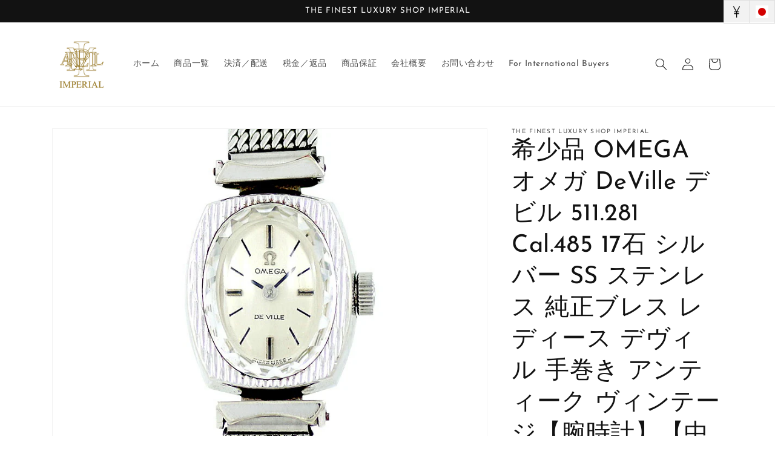

--- FILE ---
content_type: text/html; charset=utf-8
request_url: https://rwe-imperial.com/products/10472010
body_size: 49936
content:
<!doctype html>
<html class="no-js" lang="ja">
  <head>
    <meta charset="utf-8">
    <meta http-equiv="X-UA-Compatible" content="IE=edge">
    <meta name="viewport" content="width=device-width,initial-scale=1">
    <meta name="theme-color" content="">
    <link rel="canonical" href="https://rwe-imperial.com/products/10472010">
    <link rel="preconnect" href="https://cdn.shopify.com" crossorigin><link rel="icon" type="image/png" href="//rwe-imperial.com/cdn/shop/files/IMPERIAL-SM.jpg?crop=center&height=32&v=1653982800&width=32"><link rel="preconnect" href="https://fonts.shopifycdn.com" crossorigin><title>
      希少品 OMEGA オメガ DeVille デビル 511.281 Cal.485 17石 シルバー SS ステンレス 純正ブレス レディー
 &ndash; IMPERIAL</title>

    
      <meta name="description" content="管理番号 10472010/ENT6/NCEL ブランド OMEGA（オメガ） 型番 511.281 Cal.485 ブレス刻印:6009 シリアル:28****** 素材・色 SS シルバー文字盤 純正ブレス サイズ ケース:W15/H17mm（リューズ含まず） 腕周り:最大約20cm（自由調節） ベルト幅:約8mm ※若干の誤差はご了承下さい。 駆動 手巻き（Cal.485） 付属品 なし ランク AB 商品状態 日常使用で伴う細かな使用キズや拭きキズはありますが、ガラスに欠けや割れキズはなく、その他特筆する様な大きなダメージもない比較的綺麗な御品で御座います。 リューズ、バックルにΩマーク有り。 備考 現在稼働中ですが、アンテ">
    

    

<meta property="og:site_name" content="IMPERIAL">
<meta property="og:url" content="https://rwe-imperial.com/products/10472010">
<meta property="og:title" content="希少品 OMEGA オメガ DeVille デビル 511.281 Cal.485 17石 シルバー SS ステンレス 純正ブレス レディー">
<meta property="og:type" content="product">
<meta property="og:description" content="管理番号 10472010/ENT6/NCEL ブランド OMEGA（オメガ） 型番 511.281 Cal.485 ブレス刻印:6009 シリアル:28****** 素材・色 SS シルバー文字盤 純正ブレス サイズ ケース:W15/H17mm（リューズ含まず） 腕周り:最大約20cm（自由調節） ベルト幅:約8mm ※若干の誤差はご了承下さい。 駆動 手巻き（Cal.485） 付属品 なし ランク AB 商品状態 日常使用で伴う細かな使用キズや拭きキズはありますが、ガラスに欠けや割れキズはなく、その他特筆する様な大きなダメージもない比較的綺麗な御品で御座います。 リューズ、バックルにΩマーク有り。 備考 現在稼働中ですが、アンテ"><meta property="og:image" content="http://rwe-imperial.com/cdn/shop/products/321020181_907f748b-e145-49ee-b364-6517960074f9.jpg?v=1655025074">
  <meta property="og:image:secure_url" content="https://rwe-imperial.com/cdn/shop/products/321020181_907f748b-e145-49ee-b364-6517960074f9.jpg?v=1655025074">
  <meta property="og:image:width" content="800">
  <meta property="og:image:height" content="600"><meta property="og:price:amount" content="48,000">
  <meta property="og:price:currency" content="JPY"><meta name="twitter:site" content="@shopify"><meta name="twitter:card" content="summary_large_image">
<meta name="twitter:title" content="希少品 OMEGA オメガ DeVille デビル 511.281 Cal.485 17石 シルバー SS ステンレス 純正ブレス レディー">
<meta name="twitter:description" content="管理番号 10472010/ENT6/NCEL ブランド OMEGA（オメガ） 型番 511.281 Cal.485 ブレス刻印:6009 シリアル:28****** 素材・色 SS シルバー文字盤 純正ブレス サイズ ケース:W15/H17mm（リューズ含まず） 腕周り:最大約20cm（自由調節） ベルト幅:約8mm ※若干の誤差はご了承下さい。 駆動 手巻き（Cal.485） 付属品 なし ランク AB 商品状態 日常使用で伴う細かな使用キズや拭きキズはありますが、ガラスに欠けや割れキズはなく、その他特筆する様な大きなダメージもない比較的綺麗な御品で御座います。 リューズ、バックルにΩマーク有り。 備考 現在稼働中ですが、アンテ">


    <script src="//rwe-imperial.com/cdn/shop/t/3/assets/global.js?v=24850326154503943211656669993" defer="defer"></script>
    <script>window.performance && window.performance.mark && window.performance.mark('shopify.content_for_header.start');</script><meta name="facebook-domain-verification" content="gih682svs8hbbh5pckvn785o7yujof">
<meta name="google-site-verification" content="ZEkqEufuWyM2KG38R6-e0sZz8wHCE7FsQ2BoAXka9dE">
<meta id="shopify-digital-wallet" name="shopify-digital-wallet" content="/64480444649/digital_wallets/dialog">
<meta name="shopify-checkout-api-token" content="55b91bd9811319f2ee7dbea9539e2220">
<link rel="alternate" hreflang="x-default" href="https://rwe-imperial.com/products/10472010">
<link rel="alternate" hreflang="ja" href="https://rwe-imperial.com/products/10472010">
<link rel="alternate" hreflang="en" href="https://rwe-imperial.com/en/products/rare-item-omega-deville-511-281-cal-485-17-stones-silver-ss-stainless-steel-genuine-bracelet-ladies-deville-manual-winding-antique-vintage-watch-used">
<link rel="alternate" type="application/json+oembed" href="https://rwe-imperial.com/products/10472010.oembed">
<script async="async" src="/checkouts/internal/preloads.js?locale=ja-JP"></script>
<link rel="preconnect" href="https://shop.app" crossorigin="anonymous">
<script async="async" src="https://shop.app/checkouts/internal/preloads.js?locale=ja-JP&shop_id=64480444649" crossorigin="anonymous"></script>
<script id="apple-pay-shop-capabilities" type="application/json">{"shopId":64480444649,"countryCode":"JP","currencyCode":"JPY","merchantCapabilities":["supports3DS"],"merchantId":"gid:\/\/shopify\/Shop\/64480444649","merchantName":"IMPERIAL","requiredBillingContactFields":["postalAddress","email","phone"],"requiredShippingContactFields":["postalAddress","email","phone"],"shippingType":"shipping","supportedNetworks":["visa","masterCard","amex","jcb","discover"],"total":{"type":"pending","label":"IMPERIAL","amount":"1.00"},"shopifyPaymentsEnabled":true,"supportsSubscriptions":true}</script>
<script id="shopify-features" type="application/json">{"accessToken":"55b91bd9811319f2ee7dbea9539e2220","betas":["rich-media-storefront-analytics"],"domain":"rwe-imperial.com","predictiveSearch":false,"shopId":64480444649,"locale":"ja"}</script>
<script>var Shopify = Shopify || {};
Shopify.shop = "rwe-imperial.myshopify.com";
Shopify.locale = "ja";
Shopify.currency = {"active":"JPY","rate":"1.0"};
Shopify.country = "JP";
Shopify.theme = {"name":"IMPERIAL","id":133835817193,"schema_name":"Dawn","schema_version":"6.0.2","theme_store_id":887,"role":"main"};
Shopify.theme.handle = "null";
Shopify.theme.style = {"id":null,"handle":null};
Shopify.cdnHost = "rwe-imperial.com/cdn";
Shopify.routes = Shopify.routes || {};
Shopify.routes.root = "/";</script>
<script type="module">!function(o){(o.Shopify=o.Shopify||{}).modules=!0}(window);</script>
<script>!function(o){function n(){var o=[];function n(){o.push(Array.prototype.slice.apply(arguments))}return n.q=o,n}var t=o.Shopify=o.Shopify||{};t.loadFeatures=n(),t.autoloadFeatures=n()}(window);</script>
<script>
  window.ShopifyPay = window.ShopifyPay || {};
  window.ShopifyPay.apiHost = "shop.app\/pay";
  window.ShopifyPay.redirectState = null;
</script>
<script id="shop-js-analytics" type="application/json">{"pageType":"product"}</script>
<script defer="defer" async type="module" src="//rwe-imperial.com/cdn/shopifycloud/shop-js/modules/v2/client.init-shop-cart-sync_CSE-8ASR.ja.esm.js"></script>
<script defer="defer" async type="module" src="//rwe-imperial.com/cdn/shopifycloud/shop-js/modules/v2/chunk.common_DDD8GOhs.esm.js"></script>
<script defer="defer" async type="module" src="//rwe-imperial.com/cdn/shopifycloud/shop-js/modules/v2/chunk.modal_B6JNj9sU.esm.js"></script>
<script type="module">
  await import("//rwe-imperial.com/cdn/shopifycloud/shop-js/modules/v2/client.init-shop-cart-sync_CSE-8ASR.ja.esm.js");
await import("//rwe-imperial.com/cdn/shopifycloud/shop-js/modules/v2/chunk.common_DDD8GOhs.esm.js");
await import("//rwe-imperial.com/cdn/shopifycloud/shop-js/modules/v2/chunk.modal_B6JNj9sU.esm.js");

  window.Shopify.SignInWithShop?.initShopCartSync?.({"fedCMEnabled":true,"windoidEnabled":true});

</script>
<script>
  window.Shopify = window.Shopify || {};
  if (!window.Shopify.featureAssets) window.Shopify.featureAssets = {};
  window.Shopify.featureAssets['shop-js'] = {"shop-cart-sync":["modules/v2/client.shop-cart-sync_BCoLmxl3.ja.esm.js","modules/v2/chunk.common_DDD8GOhs.esm.js","modules/v2/chunk.modal_B6JNj9sU.esm.js"],"init-fed-cm":["modules/v2/client.init-fed-cm_BUzkuSqB.ja.esm.js","modules/v2/chunk.common_DDD8GOhs.esm.js","modules/v2/chunk.modal_B6JNj9sU.esm.js"],"init-shop-email-lookup-coordinator":["modules/v2/client.init-shop-email-lookup-coordinator_BW32axq4.ja.esm.js","modules/v2/chunk.common_DDD8GOhs.esm.js","modules/v2/chunk.modal_B6JNj9sU.esm.js"],"init-windoid":["modules/v2/client.init-windoid_BvNGLRkF.ja.esm.js","modules/v2/chunk.common_DDD8GOhs.esm.js","modules/v2/chunk.modal_B6JNj9sU.esm.js"],"shop-button":["modules/v2/client.shop-button_CH0XKSrs.ja.esm.js","modules/v2/chunk.common_DDD8GOhs.esm.js","modules/v2/chunk.modal_B6JNj9sU.esm.js"],"shop-cash-offers":["modules/v2/client.shop-cash-offers_DjoQtMHe.ja.esm.js","modules/v2/chunk.common_DDD8GOhs.esm.js","modules/v2/chunk.modal_B6JNj9sU.esm.js"],"shop-toast-manager":["modules/v2/client.shop-toast-manager_B8NLGr5M.ja.esm.js","modules/v2/chunk.common_DDD8GOhs.esm.js","modules/v2/chunk.modal_B6JNj9sU.esm.js"],"init-shop-cart-sync":["modules/v2/client.init-shop-cart-sync_CSE-8ASR.ja.esm.js","modules/v2/chunk.common_DDD8GOhs.esm.js","modules/v2/chunk.modal_B6JNj9sU.esm.js"],"init-customer-accounts-sign-up":["modules/v2/client.init-customer-accounts-sign-up_C-LwrDE-.ja.esm.js","modules/v2/client.shop-login-button_D0X6bVTm.ja.esm.js","modules/v2/chunk.common_DDD8GOhs.esm.js","modules/v2/chunk.modal_B6JNj9sU.esm.js"],"pay-button":["modules/v2/client.pay-button_imCDqct4.ja.esm.js","modules/v2/chunk.common_DDD8GOhs.esm.js","modules/v2/chunk.modal_B6JNj9sU.esm.js"],"init-customer-accounts":["modules/v2/client.init-customer-accounts_CxIJyI-K.ja.esm.js","modules/v2/client.shop-login-button_D0X6bVTm.ja.esm.js","modules/v2/chunk.common_DDD8GOhs.esm.js","modules/v2/chunk.modal_B6JNj9sU.esm.js"],"avatar":["modules/v2/client.avatar_BTnouDA3.ja.esm.js"],"init-shop-for-new-customer-accounts":["modules/v2/client.init-shop-for-new-customer-accounts_DRBL7B82.ja.esm.js","modules/v2/client.shop-login-button_D0X6bVTm.ja.esm.js","modules/v2/chunk.common_DDD8GOhs.esm.js","modules/v2/chunk.modal_B6JNj9sU.esm.js"],"shop-follow-button":["modules/v2/client.shop-follow-button_D610YzXR.ja.esm.js","modules/v2/chunk.common_DDD8GOhs.esm.js","modules/v2/chunk.modal_B6JNj9sU.esm.js"],"checkout-modal":["modules/v2/client.checkout-modal_NhzDspE5.ja.esm.js","modules/v2/chunk.common_DDD8GOhs.esm.js","modules/v2/chunk.modal_B6JNj9sU.esm.js"],"shop-login-button":["modules/v2/client.shop-login-button_D0X6bVTm.ja.esm.js","modules/v2/chunk.common_DDD8GOhs.esm.js","modules/v2/chunk.modal_B6JNj9sU.esm.js"],"lead-capture":["modules/v2/client.lead-capture_pLpCOlEn.ja.esm.js","modules/v2/chunk.common_DDD8GOhs.esm.js","modules/v2/chunk.modal_B6JNj9sU.esm.js"],"shop-login":["modules/v2/client.shop-login_DiHM-Diw.ja.esm.js","modules/v2/chunk.common_DDD8GOhs.esm.js","modules/v2/chunk.modal_B6JNj9sU.esm.js"],"payment-terms":["modules/v2/client.payment-terms_BdLTgEH_.ja.esm.js","modules/v2/chunk.common_DDD8GOhs.esm.js","modules/v2/chunk.modal_B6JNj9sU.esm.js"]};
</script>
<script id="__st">var __st={"a":64480444649,"offset":32400,"reqid":"e67ba960-bc18-4493-b1b3-4e85d08374be-1770078843","pageurl":"rwe-imperial.com\/products\/10472010","u":"9d9a99864ae6","p":"product","rtyp":"product","rid":7714859024617};</script>
<script>window.ShopifyPaypalV4VisibilityTracking = true;</script>
<script id="captcha-bootstrap">!function(){'use strict';const t='contact',e='account',n='new_comment',o=[[t,t],['blogs',n],['comments',n],[t,'customer']],c=[[e,'customer_login'],[e,'guest_login'],[e,'recover_customer_password'],[e,'create_customer']],r=t=>t.map((([t,e])=>`form[action*='/${t}']:not([data-nocaptcha='true']) input[name='form_type'][value='${e}']`)).join(','),a=t=>()=>t?[...document.querySelectorAll(t)].map((t=>t.form)):[];function s(){const t=[...o],e=r(t);return a(e)}const i='password',u='form_key',d=['recaptcha-v3-token','g-recaptcha-response','h-captcha-response',i],f=()=>{try{return window.sessionStorage}catch{return}},m='__shopify_v',_=t=>t.elements[u];function p(t,e,n=!1){try{const o=window.sessionStorage,c=JSON.parse(o.getItem(e)),{data:r}=function(t){const{data:e,action:n}=t;return t[m]||n?{data:e,action:n}:{data:t,action:n}}(c);for(const[e,n]of Object.entries(r))t.elements[e]&&(t.elements[e].value=n);n&&o.removeItem(e)}catch(o){console.error('form repopulation failed',{error:o})}}const l='form_type',E='cptcha';function T(t){t.dataset[E]=!0}const w=window,h=w.document,L='Shopify',v='ce_forms',y='captcha';let A=!1;((t,e)=>{const n=(g='f06e6c50-85a8-45c8-87d0-21a2b65856fe',I='https://cdn.shopify.com/shopifycloud/storefront-forms-hcaptcha/ce_storefront_forms_captcha_hcaptcha.v1.5.2.iife.js',D={infoText:'hCaptchaによる保護',privacyText:'プライバシー',termsText:'利用規約'},(t,e,n)=>{const o=w[L][v],c=o.bindForm;if(c)return c(t,g,e,D).then(n);var r;o.q.push([[t,g,e,D],n]),r=I,A||(h.body.append(Object.assign(h.createElement('script'),{id:'captcha-provider',async:!0,src:r})),A=!0)});var g,I,D;w[L]=w[L]||{},w[L][v]=w[L][v]||{},w[L][v].q=[],w[L][y]=w[L][y]||{},w[L][y].protect=function(t,e){n(t,void 0,e),T(t)},Object.freeze(w[L][y]),function(t,e,n,w,h,L){const[v,y,A,g]=function(t,e,n){const i=e?o:[],u=t?c:[],d=[...i,...u],f=r(d),m=r(i),_=r(d.filter((([t,e])=>n.includes(e))));return[a(f),a(m),a(_),s()]}(w,h,L),I=t=>{const e=t.target;return e instanceof HTMLFormElement?e:e&&e.form},D=t=>v().includes(t);t.addEventListener('submit',(t=>{const e=I(t);if(!e)return;const n=D(e)&&!e.dataset.hcaptchaBound&&!e.dataset.recaptchaBound,o=_(e),c=g().includes(e)&&(!o||!o.value);(n||c)&&t.preventDefault(),c&&!n&&(function(t){try{if(!f())return;!function(t){const e=f();if(!e)return;const n=_(t);if(!n)return;const o=n.value;o&&e.removeItem(o)}(t);const e=Array.from(Array(32),(()=>Math.random().toString(36)[2])).join('');!function(t,e){_(t)||t.append(Object.assign(document.createElement('input'),{type:'hidden',name:u})),t.elements[u].value=e}(t,e),function(t,e){const n=f();if(!n)return;const o=[...t.querySelectorAll(`input[type='${i}']`)].map((({name:t})=>t)),c=[...d,...o],r={};for(const[a,s]of new FormData(t).entries())c.includes(a)||(r[a]=s);n.setItem(e,JSON.stringify({[m]:1,action:t.action,data:r}))}(t,e)}catch(e){console.error('failed to persist form',e)}}(e),e.submit())}));const S=(t,e)=>{t&&!t.dataset[E]&&(n(t,e.some((e=>e===t))),T(t))};for(const o of['focusin','change'])t.addEventListener(o,(t=>{const e=I(t);D(e)&&S(e,y())}));const B=e.get('form_key'),M=e.get(l),P=B&&M;t.addEventListener('DOMContentLoaded',(()=>{const t=y();if(P)for(const e of t)e.elements[l].value===M&&p(e,B);[...new Set([...A(),...v().filter((t=>'true'===t.dataset.shopifyCaptcha))])].forEach((e=>S(e,t)))}))}(h,new URLSearchParams(w.location.search),n,t,e,['guest_login'])})(!0,!0)}();</script>
<script integrity="sha256-4kQ18oKyAcykRKYeNunJcIwy7WH5gtpwJnB7kiuLZ1E=" data-source-attribution="shopify.loadfeatures" defer="defer" src="//rwe-imperial.com/cdn/shopifycloud/storefront/assets/storefront/load_feature-a0a9edcb.js" crossorigin="anonymous"></script>
<script crossorigin="anonymous" defer="defer" src="//rwe-imperial.com/cdn/shopifycloud/storefront/assets/shopify_pay/storefront-65b4c6d7.js?v=20250812"></script>
<script data-source-attribution="shopify.dynamic_checkout.dynamic.init">var Shopify=Shopify||{};Shopify.PaymentButton=Shopify.PaymentButton||{isStorefrontPortableWallets:!0,init:function(){window.Shopify.PaymentButton.init=function(){};var t=document.createElement("script");t.src="https://rwe-imperial.com/cdn/shopifycloud/portable-wallets/latest/portable-wallets.ja.js",t.type="module",document.head.appendChild(t)}};
</script>
<script data-source-attribution="shopify.dynamic_checkout.buyer_consent">
  function portableWalletsHideBuyerConsent(e){var t=document.getElementById("shopify-buyer-consent"),n=document.getElementById("shopify-subscription-policy-button");t&&n&&(t.classList.add("hidden"),t.setAttribute("aria-hidden","true"),n.removeEventListener("click",e))}function portableWalletsShowBuyerConsent(e){var t=document.getElementById("shopify-buyer-consent"),n=document.getElementById("shopify-subscription-policy-button");t&&n&&(t.classList.remove("hidden"),t.removeAttribute("aria-hidden"),n.addEventListener("click",e))}window.Shopify?.PaymentButton&&(window.Shopify.PaymentButton.hideBuyerConsent=portableWalletsHideBuyerConsent,window.Shopify.PaymentButton.showBuyerConsent=portableWalletsShowBuyerConsent);
</script>
<script>
  function portableWalletsCleanup(e){e&&e.src&&console.error("Failed to load portable wallets script "+e.src);var t=document.querySelectorAll("shopify-accelerated-checkout .shopify-payment-button__skeleton, shopify-accelerated-checkout-cart .wallet-cart-button__skeleton"),e=document.getElementById("shopify-buyer-consent");for(let e=0;e<t.length;e++)t[e].remove();e&&e.remove()}function portableWalletsNotLoadedAsModule(e){e instanceof ErrorEvent&&"string"==typeof e.message&&e.message.includes("import.meta")&&"string"==typeof e.filename&&e.filename.includes("portable-wallets")&&(window.removeEventListener("error",portableWalletsNotLoadedAsModule),window.Shopify.PaymentButton.failedToLoad=e,"loading"===document.readyState?document.addEventListener("DOMContentLoaded",window.Shopify.PaymentButton.init):window.Shopify.PaymentButton.init())}window.addEventListener("error",portableWalletsNotLoadedAsModule);
</script>

<script type="module" src="https://rwe-imperial.com/cdn/shopifycloud/portable-wallets/latest/portable-wallets.ja.js" onError="portableWalletsCleanup(this)" crossorigin="anonymous"></script>
<script nomodule>
  document.addEventListener("DOMContentLoaded", portableWalletsCleanup);
</script>

<link id="shopify-accelerated-checkout-styles" rel="stylesheet" media="screen" href="https://rwe-imperial.com/cdn/shopifycloud/portable-wallets/latest/accelerated-checkout-backwards-compat.css" crossorigin="anonymous">
<style id="shopify-accelerated-checkout-cart">
        #shopify-buyer-consent {
  margin-top: 1em;
  display: inline-block;
  width: 100%;
}

#shopify-buyer-consent.hidden {
  display: none;
}

#shopify-subscription-policy-button {
  background: none;
  border: none;
  padding: 0;
  text-decoration: underline;
  font-size: inherit;
  cursor: pointer;
}

#shopify-subscription-policy-button::before {
  box-shadow: none;
}

      </style>
<script id="sections-script" data-sections="product-recommendations,header,footer" defer="defer" src="//rwe-imperial.com/cdn/shop/t/3/compiled_assets/scripts.js?v=246"></script>
<script>window.performance && window.performance.mark && window.performance.mark('shopify.content_for_header.end');</script>


    <style data-shopify>
      @font-face {
  font-family: "Josefin Sans";
  font-weight: 400;
  font-style: normal;
  font-display: swap;
  src: url("//rwe-imperial.com/cdn/fonts/josefin_sans/josefinsans_n4.70f7efd699799949e6d9f99bc20843a2c86a2e0f.woff2") format("woff2"),
       url("//rwe-imperial.com/cdn/fonts/josefin_sans/josefinsans_n4.35d308a1bdf56e5556bc2ac79702c721e4e2e983.woff") format("woff");
}

      @font-face {
  font-family: "Josefin Sans";
  font-weight: 700;
  font-style: normal;
  font-display: swap;
  src: url("//rwe-imperial.com/cdn/fonts/josefin_sans/josefinsans_n7.4edc746dce14b53e39df223fba72d5f37c3d525d.woff2") format("woff2"),
       url("//rwe-imperial.com/cdn/fonts/josefin_sans/josefinsans_n7.051568b12ab464ee8f0241094cdd7a1c80fbd08d.woff") format("woff");
}

      @font-face {
  font-family: "Josefin Sans";
  font-weight: 400;
  font-style: italic;
  font-display: swap;
  src: url("//rwe-imperial.com/cdn/fonts/josefin_sans/josefinsans_i4.a2ba85bff59cf18a6ad90c24fe1808ddb8ce1343.woff2") format("woff2"),
       url("//rwe-imperial.com/cdn/fonts/josefin_sans/josefinsans_i4.2dba61e1d135ab449e8e134ba633cf0d31863cc4.woff") format("woff");
}

      @font-face {
  font-family: "Josefin Sans";
  font-weight: 700;
  font-style: italic;
  font-display: swap;
  src: url("//rwe-imperial.com/cdn/fonts/josefin_sans/josefinsans_i7.733dd5c50cdd7b706d9ec731b4016d1edd55db5e.woff2") format("woff2"),
       url("//rwe-imperial.com/cdn/fonts/josefin_sans/josefinsans_i7.094ef86ca8f6eafea52b87b4f09feefb278e539d.woff") format("woff");
}

      @font-face {
  font-family: "Josefin Sans";
  font-weight: 400;
  font-style: normal;
  font-display: swap;
  src: url("//rwe-imperial.com/cdn/fonts/josefin_sans/josefinsans_n4.70f7efd699799949e6d9f99bc20843a2c86a2e0f.woff2") format("woff2"),
       url("//rwe-imperial.com/cdn/fonts/josefin_sans/josefinsans_n4.35d308a1bdf56e5556bc2ac79702c721e4e2e983.woff") format("woff");
}


      :root {
        --font-body-family: "Josefin Sans", sans-serif;
        --font-body-style: normal;
        --font-body-weight: 400;
        --font-body-weight-bold: 700;

        --font-heading-family: "Josefin Sans", sans-serif;
        --font-heading-style: normal;
        --font-heading-weight: 400;

        --font-body-scale: 1.0;
        --font-heading-scale: 1.0;

        --color-base-text: 18, 18, 18;
        --color-shadow: 18, 18, 18;
        --color-base-background-1: 255, 255, 255;
        --color-base-background-2: 243, 243, 243;
        --color-base-solid-button-labels: 255, 255, 255;
        --color-base-outline-button-labels: 18, 18, 18;
        --color-base-accent-1: 18, 18, 18;
        --color-base-accent-2: 18, 18, 18;
        --payment-terms-background-color: #ffffff;

        --gradient-base-background-1: #ffffff;
        --gradient-base-background-2: #f3f3f3;
        --gradient-base-accent-1: #121212;
        --gradient-base-accent-2: #121212;

        --media-padding: px;
        --media-border-opacity: 0.05;
        --media-border-width: 1px;
        --media-radius: 0px;
        --media-shadow-opacity: 0.0;
        --media-shadow-horizontal-offset: 0px;
        --media-shadow-vertical-offset: 4px;
        --media-shadow-blur-radius: 5px;
        --media-shadow-visible: 0;

        --page-width: 120rem;
        --page-width-margin: 0rem;

        --card-image-padding: 0.0rem;
        --card-corner-radius: 0.0rem;
        --card-text-alignment: left;
        --card-border-width: 0.0rem;
        --card-border-opacity: 0.1;
        --card-shadow-opacity: 0.0;
        --card-shadow-visible: 0;
        --card-shadow-horizontal-offset: 0.0rem;
        --card-shadow-vertical-offset: 0.4rem;
        --card-shadow-blur-radius: 0.5rem;

        --badge-corner-radius: 4.0rem;

        --popup-border-width: 1px;
        --popup-border-opacity: 0.1;
        --popup-corner-radius: 0px;
        --popup-shadow-opacity: 0.0;
        --popup-shadow-horizontal-offset: 0px;
        --popup-shadow-vertical-offset: 4px;
        --popup-shadow-blur-radius: 5px;

        --drawer-border-width: 1px;
        --drawer-border-opacity: 0.1;
        --drawer-shadow-opacity: 0.0;
        --drawer-shadow-horizontal-offset: 0px;
        --drawer-shadow-vertical-offset: 4px;
        --drawer-shadow-blur-radius: 5px;

        --spacing-sections-desktop: 0px;
        --spacing-sections-mobile: 0px;

        --grid-desktop-vertical-spacing: 8px;
        --grid-desktop-horizontal-spacing: 8px;
        --grid-mobile-vertical-spacing: 4px;
        --grid-mobile-horizontal-spacing: 4px;

        --text-boxes-border-opacity: 0.1;
        --text-boxes-border-width: 0px;
        --text-boxes-radius: 0px;
        --text-boxes-shadow-opacity: 0.0;
        --text-boxes-shadow-visible: 0;
        --text-boxes-shadow-horizontal-offset: 0px;
        --text-boxes-shadow-vertical-offset: 4px;
        --text-boxes-shadow-blur-radius: 5px;

        --buttons-radius: 0px;
        --buttons-radius-outset: 0px;
        --buttons-border-width: 1px;
        --buttons-border-opacity: 1.0;
        --buttons-shadow-opacity: 0.0;
        --buttons-shadow-visible: 0;
        --buttons-shadow-horizontal-offset: 0px;
        --buttons-shadow-vertical-offset: 4px;
        --buttons-shadow-blur-radius: 5px;
        --buttons-border-offset: 0px;

        --inputs-radius: 0px;
        --inputs-border-width: 1px;
        --inputs-border-opacity: 0.55;
        --inputs-shadow-opacity: 0.0;
        --inputs-shadow-horizontal-offset: 0px;
        --inputs-margin-offset: 0px;
        --inputs-shadow-vertical-offset: 4px;
        --inputs-shadow-blur-radius: 5px;
        --inputs-radius-outset: 0px;

        --variant-pills-radius: 40px;
        --variant-pills-border-width: 1px;
        --variant-pills-border-opacity: 0.55;
        --variant-pills-shadow-opacity: 0.0;
        --variant-pills-shadow-horizontal-offset: 0px;
        --variant-pills-shadow-vertical-offset: 4px;
        --variant-pills-shadow-blur-radius: 5px;
      }

      *,
      *::before,
      *::after {
        box-sizing: inherit;
      }

      html {
        box-sizing: border-box;
        font-size: calc(var(--font-body-scale) * 62.5%);
        height: 100%;
      }

      body {
        display: grid;
        grid-template-rows: auto auto 1fr auto;
        grid-template-columns: 100%;
        min-height: 100%;
        margin: 0;
        font-size: 1.5rem;
        letter-spacing: 0.06rem;
        line-height: calc(1 + 0.8 / var(--font-body-scale));
        font-family: var(--font-body-family);
        font-style: var(--font-body-style);
        font-weight: var(--font-body-weight);
      }

      @media screen and (min-width: 750px) {
        body {
          font-size: 1.6rem;
        }
      }
    </style>

    <link href="//rwe-imperial.com/cdn/shop/t/3/assets/base.css?v=19666067365360246481656670012" rel="stylesheet" type="text/css" media="all" />
<link rel="preload" as="font" href="//rwe-imperial.com/cdn/fonts/josefin_sans/josefinsans_n4.70f7efd699799949e6d9f99bc20843a2c86a2e0f.woff2" type="font/woff2" crossorigin><link rel="preload" as="font" href="//rwe-imperial.com/cdn/fonts/josefin_sans/josefinsans_n4.70f7efd699799949e6d9f99bc20843a2c86a2e0f.woff2" type="font/woff2" crossorigin><link rel="stylesheet" href="//rwe-imperial.com/cdn/shop/t/3/assets/component-predictive-search.css?v=165644661289088488651656669989" media="print" onload="this.media='all'"><script>document.documentElement.className = document.documentElement.className.replace('no-js', 'js');
    if (Shopify.designMode) {
      document.documentElement.classList.add('shopify-design-mode');
    }
    </script>
  <!-- BEGIN app block: shopify://apps/langshop/blocks/sdk/84899e01-2b29-42af-99d6-46d16daa2111 --><!-- BEGIN app snippet: config --><script type="text/javascript">
    /** Workaround for backward compatibility with old versions of localized themes */
    if (window.LangShopConfig && window.LangShopConfig.themeDynamics && window.LangShopConfig.themeDynamics.length) {
        themeDynamics = window.LangShopConfig.themeDynamics;
    } else {
        themeDynamics = [];
    }

    window.LangShopConfig = {
    "currentLanguage": "ja",
    "currentCurrency": "jpy",
    "currentCountry": "JP",
    "shopifyLocales": [{"code":"ja","name":"日本語","endonym_name":"日本語","rootUrl":"\/"},{"code":"en","name":"英語","endonym_name":"English","rootUrl":"\/en"}    ],
    "shopifyCountries": [{"code":"IS","name":"アイスランド", "currency":"USD"},{"code":"IE","name":"アイルランド", "currency":"USD"},{"code":"AC","name":"アセンション島", "currency":"USD"},{"code":"AZ","name":"アゼルバイジャン", "currency":"USD"},{"code":"US","name":"アメリカ合衆国", "currency":"USD"},{"code":"AE","name":"アラブ首長国連邦", "currency":"USD"},{"code":"DZ","name":"アルジェリア", "currency":"USD"},{"code":"AR","name":"アルゼンチン", "currency":"USD"},{"code":"AW","name":"アルバ", "currency":"USD"},{"code":"AL","name":"アルバニア", "currency":"USD"},{"code":"AM","name":"アルメニア", "currency":"USD"},{"code":"AI","name":"アンギラ", "currency":"USD"},{"code":"AO","name":"アンゴラ", "currency":"USD"},{"code":"AG","name":"アンティグア・バーブーダ", "currency":"USD"},{"code":"AD","name":"アンドラ", "currency":"USD"},{"code":"YE","name":"イエメン", "currency":"USD"},{"code":"GB","name":"イギリス", "currency":"USD"},{"code":"IL","name":"イスラエル", "currency":"USD"},{"code":"IT","name":"イタリア", "currency":"USD"},{"code":"IQ","name":"イラク", "currency":"USD"},{"code":"IN","name":"インド", "currency":"USD"},{"code":"ID","name":"インドネシア", "currency":"USD"},{"code":"WF","name":"ウォリス・フツナ", "currency":"USD"},{"code":"UG","name":"ウガンダ", "currency":"USD"},{"code":"UZ","name":"ウズベキスタン", "currency":"USD"},{"code":"UY","name":"ウルグアイ", "currency":"USD"},{"code":"EC","name":"エクアドル", "currency":"USD"},{"code":"EG","name":"エジプト", "currency":"USD"},{"code":"EE","name":"エストニア", "currency":"USD"},{"code":"SZ","name":"エスワティニ", "currency":"USD"},{"code":"ET","name":"エチオピア", "currency":"USD"},{"code":"ER","name":"エリトリア", "currency":"USD"},{"code":"SV","name":"エルサルバドル", "currency":"USD"},{"code":"OM","name":"オマーン", "currency":"USD"},{"code":"NL","name":"オランダ", "currency":"USD"},{"code":"BQ","name":"オランダ領カリブ", "currency":"USD"},{"code":"AU","name":"オーストラリア", "currency":"USD"},{"code":"AT","name":"オーストリア", "currency":"USD"},{"code":"AX","name":"オーランド諸島", "currency":"USD"},{"code":"KZ","name":"カザフスタン", "currency":"USD"},{"code":"QA","name":"カタール", "currency":"USD"},{"code":"CA","name":"カナダ", "currency":"USD"},{"code":"CM","name":"カメルーン", "currency":"USD"},{"code":"KH","name":"カンボジア", "currency":"USD"},{"code":"CV","name":"カーボベルデ", "currency":"USD"},{"code":"GY","name":"ガイアナ", "currency":"USD"},{"code":"GA","name":"ガボン", "currency":"USD"},{"code":"GM","name":"ガンビア", "currency":"USD"},{"code":"GH","name":"ガーナ", "currency":"USD"},{"code":"GG","name":"ガーンジー", "currency":"USD"},{"code":"CY","name":"キプロス", "currency":"USD"},{"code":"CW","name":"キュラソー", "currency":"USD"},{"code":"KI","name":"キリバス", "currency":"USD"},{"code":"KG","name":"キルギス", "currency":"USD"},{"code":"GN","name":"ギニア", "currency":"USD"},{"code":"GW","name":"ギニアビサウ", "currency":"USD"},{"code":"GR","name":"ギリシャ", "currency":"USD"},{"code":"KW","name":"クウェート", "currency":"USD"},{"code":"CK","name":"クック諸島", "currency":"USD"},{"code":"CX","name":"クリスマス島", "currency":"USD"},{"code":"HR","name":"クロアチア", "currency":"USD"},{"code":"GT","name":"グアテマラ", "currency":"USD"},{"code":"GP","name":"グアドループ", "currency":"USD"},{"code":"GL","name":"グリーンランド", "currency":"USD"},{"code":"GD","name":"グレナダ", "currency":"USD"},{"code":"KY","name":"ケイマン諸島", "currency":"USD"},{"code":"KE","name":"ケニア", "currency":"USD"},{"code":"CC","name":"ココス(キーリング)諸島", "currency":"USD"},{"code":"CR","name":"コスタリカ", "currency":"USD"},{"code":"XK","name":"コソボ", "currency":"USD"},{"code":"KM","name":"コモロ", "currency":"USD"},{"code":"CO","name":"コロンビア", "currency":"USD"},{"code":"CG","name":"コンゴ共和国(ブラザビル)", "currency":"USD"},{"code":"CD","name":"コンゴ民主共和国(キンシャサ)", "currency":"USD"},{"code":"CI","name":"コートジボワール", "currency":"USD"},{"code":"SA","name":"サウジアラビア", "currency":"USD"},{"code":"GS","name":"サウスジョージア・サウスサンドウィッチ諸島", "currency":"USD"},{"code":"WS","name":"サモア", "currency":"USD"},{"code":"ST","name":"サントメ・プリンシペ", "currency":"USD"},{"code":"PM","name":"サンピエール島・ミクロン島", "currency":"USD"},{"code":"SM","name":"サンマリノ", "currency":"USD"},{"code":"BL","name":"サン・バルテルミー", "currency":"USD"},{"code":"MF","name":"サン・マルタン", "currency":"USD"},{"code":"ZM","name":"ザンビア", "currency":"USD"},{"code":"SL","name":"シエラレオネ", "currency":"USD"},{"code":"SG","name":"シンガポール", "currency":"USD"},{"code":"SX","name":"シント・マールテン", "currency":"USD"},{"code":"DJ","name":"ジブチ", "currency":"USD"},{"code":"GI","name":"ジブラルタル", "currency":"USD"},{"code":"JM","name":"ジャマイカ", "currency":"USD"},{"code":"JE","name":"ジャージー", "currency":"USD"},{"code":"GE","name":"ジョージア", "currency":"USD"},{"code":"ZW","name":"ジンバブエ", "currency":"USD"},{"code":"CH","name":"スイス", "currency":"USD"},{"code":"SE","name":"スウェーデン", "currency":"USD"},{"code":"SJ","name":"スバールバル諸島・ヤンマイエン島", "currency":"USD"},{"code":"ES","name":"スペイン", "currency":"USD"},{"code":"SR","name":"スリナム", "currency":"USD"},{"code":"LK","name":"スリランカ", "currency":"USD"},{"code":"SK","name":"スロバキア", "currency":"USD"},{"code":"SI","name":"スロベニア", "currency":"USD"},{"code":"SD","name":"スーダン", "currency":"USD"},{"code":"SN","name":"セネガル", "currency":"USD"},{"code":"RS","name":"セルビア", "currency":"USD"},{"code":"KN","name":"セントクリストファー・ネーヴィス", "currency":"USD"},{"code":"VC","name":"セントビンセント及びグレナディーン諸島", "currency":"USD"},{"code":"SH","name":"セントヘレナ", "currency":"USD"},{"code":"LC","name":"セントルシア", "currency":"USD"},{"code":"SC","name":"セーシェル", "currency":"USD"},{"code":"SO","name":"ソマリア", "currency":"USD"},{"code":"SB","name":"ソロモン諸島", "currency":"USD"},{"code":"TH","name":"タイ", "currency":"USD"},{"code":"TJ","name":"タジキスタン", "currency":"USD"},{"code":"TZ","name":"タンザニア", "currency":"USD"},{"code":"TC","name":"タークス・カイコス諸島", "currency":"USD"},{"code":"CZ","name":"チェコ", "currency":"USD"},{"code":"TD","name":"チャド", "currency":"USD"},{"code":"TN","name":"チュニジア", "currency":"USD"},{"code":"CL","name":"チリ", "currency":"USD"},{"code":"TV","name":"ツバル", "currency":"USD"},{"code":"DK","name":"デンマーク", "currency":"USD"},{"code":"TK","name":"トケラウ", "currency":"USD"},{"code":"TA","name":"トリスタン・ダ・クーニャ", "currency":"USD"},{"code":"TT","name":"トリニダード・トバゴ", "currency":"USD"},{"code":"TR","name":"トルコ", "currency":"USD"},{"code":"TO","name":"トンガ", "currency":"USD"},{"code":"TG","name":"トーゴ", "currency":"USD"},{"code":"DE","name":"ドイツ", "currency":"USD"},{"code":"DO","name":"ドミニカ共和国", "currency":"USD"},{"code":"DM","name":"ドミニカ国", "currency":"USD"},{"code":"NG","name":"ナイジェリア", "currency":"USD"},{"code":"NR","name":"ナウル", "currency":"USD"},{"code":"NA","name":"ナミビア", "currency":"USD"},{"code":"NU","name":"ニウエ", "currency":"USD"},{"code":"NI","name":"ニカラグア", "currency":"USD"},{"code":"NE","name":"ニジェール", "currency":"USD"},{"code":"NC","name":"ニューカレドニア", "currency":"USD"},{"code":"NZ","name":"ニュージーランド", "currency":"USD"},{"code":"NP","name":"ネパール", "currency":"USD"},{"code":"NO","name":"ノルウェー", "currency":"USD"},{"code":"NF","name":"ノーフォーク島", "currency":"USD"},{"code":"HT","name":"ハイチ", "currency":"USD"},{"code":"HU","name":"ハンガリー", "currency":"USD"},{"code":"VA","name":"バチカン市国", "currency":"USD"},{"code":"VU","name":"バヌアツ", "currency":"USD"},{"code":"BS","name":"バハマ", "currency":"USD"},{"code":"BM","name":"バミューダ", "currency":"USD"},{"code":"BB","name":"バルバドス", "currency":"USD"},{"code":"BD","name":"バングラデシュ", "currency":"USD"},{"code":"BH","name":"バーレーン", "currency":"USD"},{"code":"PK","name":"パキスタン", "currency":"USD"},{"code":"PA","name":"パナマ", "currency":"USD"},{"code":"PG","name":"パプアニューギニア", "currency":"USD"},{"code":"PY","name":"パラグアイ", "currency":"USD"},{"code":"PS","name":"パレスチナ自治区", "currency":"USD"},{"code":"PN","name":"ピトケアン諸島", "currency":"USD"},{"code":"FJ","name":"フィジー", "currency":"USD"},{"code":"FI","name":"フィンランド", "currency":"USD"},{"code":"FO","name":"フェロー諸島", "currency":"USD"},{"code":"FK","name":"フォークランド諸島", "currency":"USD"},{"code":"FR","name":"フランス", "currency":"USD"},{"code":"BR","name":"ブラジル", "currency":"USD"},{"code":"BG","name":"ブルガリア", "currency":"USD"},{"code":"BF","name":"ブルキナファソ", "currency":"USD"},{"code":"BN","name":"ブルネイ", "currency":"USD"},{"code":"BI","name":"ブルンジ", "currency":"USD"},{"code":"BT","name":"ブータン", "currency":"USD"},{"code":"VN","name":"ベトナム", "currency":"USD"},{"code":"BJ","name":"ベナン", "currency":"USD"},{"code":"VE","name":"ベネズエラ", "currency":"USD"},{"code":"BZ","name":"ベリーズ", "currency":"USD"},{"code":"BE","name":"ベルギー", "currency":"USD"},{"code":"PE","name":"ペルー", "currency":"USD"},{"code":"HN","name":"ホンジュラス", "currency":"USD"},{"code":"BA","name":"ボスニア・ヘルツェゴビナ", "currency":"USD"},{"code":"BW","name":"ボツワナ", "currency":"USD"},{"code":"BO","name":"ボリビア", "currency":"USD"},{"code":"PT","name":"ポルトガル", "currency":"USD"},{"code":"PL","name":"ポーランド", "currency":"USD"},{"code":"MG","name":"マダガスカル", "currency":"USD"},{"code":"YT","name":"マヨット", "currency":"USD"},{"code":"MW","name":"マラウイ", "currency":"USD"},{"code":"ML","name":"マリ", "currency":"USD"},{"code":"MT","name":"マルタ", "currency":"USD"},{"code":"MQ","name":"マルティニーク", "currency":"USD"},{"code":"IM","name":"マン島", "currency":"USD"},{"code":"MM","name":"ミャンマー (ビルマ)", "currency":"USD"},{"code":"MX","name":"メキシコ", "currency":"USD"},{"code":"MZ","name":"モザンビーク", "currency":"USD"},{"code":"MC","name":"モナコ", "currency":"USD"},{"code":"MV","name":"モルディブ", "currency":"USD"},{"code":"MD","name":"モルドバ", "currency":"USD"},{"code":"MA","name":"モロッコ", "currency":"USD"},{"code":"MN","name":"モンゴル", "currency":"USD"},{"code":"ME","name":"モンテネグロ", "currency":"USD"},{"code":"MS","name":"モントセラト", "currency":"USD"},{"code":"MU","name":"モーリシャス", "currency":"USD"},{"code":"MR","name":"モーリタニア", "currency":"USD"},{"code":"JO","name":"ヨルダン", "currency":"USD"},{"code":"LA","name":"ラオス", "currency":"USD"},{"code":"LV","name":"ラトビア", "currency":"USD"},{"code":"LT","name":"リトアニア", "currency":"USD"},{"code":"LI","name":"リヒテンシュタイン", "currency":"USD"},{"code":"LY","name":"リビア", "currency":"USD"},{"code":"LR","name":"リベリア", "currency":"USD"},{"code":"LU","name":"ルクセンブルク", "currency":"USD"},{"code":"RW","name":"ルワンダ", "currency":"USD"},{"code":"RO","name":"ルーマニア", "currency":"USD"},{"code":"LS","name":"レソト", "currency":"USD"},{"code":"LB","name":"レバノン", "currency":"USD"},{"code":"RE","name":"レユニオン", "currency":"USD"},{"code":"CN","name":"中国", "currency":"USD"},{"code":"CF","name":"中央アフリカ共和国", "currency":"USD"},{"code":"MO","name":"中華人民共和国マカオ特別行政区", "currency":"USD"},{"code":"GF","name":"仏領ギアナ", "currency":"USD"},{"code":"PF","name":"仏領ポリネシア", "currency":"USD"},{"code":"TF","name":"仏領極南諸島", "currency":"USD"},{"code":"MK","name":"北マケドニア", "currency":"USD"},{"code":"ZA","name":"南アフリカ", "currency":"USD"},{"code":"SS","name":"南スーダン", "currency":"USD"},{"code":"TW","name":"台湾", "currency":"USD"},{"code":"UM","name":"合衆国領有小離島", "currency":"USD"},{"code":"JP","name":"日本", "currency":"JPY"},{"code":"TL","name":"東ティモール", "currency":"USD"},{"code":"IO","name":"英領インド洋地域", "currency":"USD"},{"code":"VG","name":"英領ヴァージン諸島", "currency":"USD"},{"code":"EH","name":"西サハラ", "currency":"USD"},{"code":"GQ","name":"赤道ギニア", "currency":"USD"},{"code":"KR","name":"韓国", "currency":"USD"}    ],
    "shopifyCurrencies": ["JPY","USD"],
    "originalLanguage": {"code":"ja","alias":null,"title":"Japanese","icon":null,"published":true,"active":false},
    "targetLanguages": [{"code":"en","alias":null,"title":"English","icon":null,"published":true,"active":true}],
    "languagesSwitchers": [{"id":50825305,"title":null,"type":"modal","status":"published","display":"icons","position":"top-right","offset":"0px 0px","shortTitles":false,"isolateStyles":true,"icons":"square","sprite":"flags","defaultStyles":true,"devices":{"mobile":{"visible":true,"minWidth":null,"maxWidth":{"value":480,"dimension":"px"}},"tablet":{"visible":true,"minWidth":{"value":481,"dimension":"px"},"maxWidth":{"value":1023,"dimension":"px"}},"desktop":{"visible":true,"minWidth":{"value":1024,"dimension":"px"},"maxWidth":null}},"styles":{"dropdown":{"activeContainer":{"padding":{"top":{"value":8,"dimension":"px"},"right":{"value":10,"dimension":"px"},"bottom":{"value":8,"dimension":"px"},"left":{"value":10,"dimension":"px"}},"background":"rgba(255,255,255,.95)","borderRadius":{"topLeft":{"value":0,"dimension":"px"},"topRight":{"value":0,"dimension":"px"},"bottomLeft":{"value":0,"dimension":"px"},"bottomRight":{"value":0,"dimension":"px"}},"borderTop":{"color":"rgba(224, 224, 224, 1)","style":"solid","width":{"value":1,"dimension":"px"}},"borderRight":{"color":"rgba(224, 224, 224, 1)","style":"solid","width":{"value":1,"dimension":"px"}},"borderBottom":{"color":"rgba(224, 224, 224, 1)","style":"solid","width":{"value":1,"dimension":"px"}},"borderLeft":{"color":"rgba(224, 224, 224, 1)","style":"solid","width":{"value":1,"dimension":"px"}}},"activeContainerHovered":null,"activeItem":{"fontSize":{"value":13,"dimension":"px"},"fontFamily":"Open Sans","color":"rgba(39, 46, 49, 1)"},"activeItemHovered":null,"activeItemIcon":{"offset":{"value":10,"dimension":"px"},"position":"left"},"dropdownContainer":{"animation":"sliding","background":"rgba(255,255,255,.95)","borderRadius":{"topLeft":{"value":0,"dimension":"px"},"topRight":{"value":0,"dimension":"px"},"bottomLeft":{"value":0,"dimension":"px"},"bottomRight":{"value":0,"dimension":"px"}},"borderTop":{"color":"rgba(224, 224, 224, 1)","style":"solid","width":{"value":1,"dimension":"px"}},"borderRight":{"color":"rgba(224, 224, 224, 1)","style":"solid","width":{"value":1,"dimension":"px"}},"borderBottom":{"color":"rgba(224, 224, 224, 1)","style":"solid","width":{"value":1,"dimension":"px"}},"borderLeft":{"color":"rgba(224, 224, 224, 1)","style":"solid","width":{"value":1,"dimension":"px"}},"padding":{"top":{"value":0,"dimension":"px"},"right":{"value":0,"dimension":"px"},"bottom":{"value":0,"dimension":"px"},"left":{"value":0,"dimension":"px"}}},"dropdownContainerHovered":null,"dropdownItem":{"padding":{"top":{"value":8,"dimension":"px"},"right":{"value":10,"dimension":"px"},"bottom":{"value":8,"dimension":"px"},"left":{"value":10,"dimension":"px"}},"fontSize":{"value":13,"dimension":"px"},"fontFamily":"Open Sans","color":"rgba(39, 46, 49, 1)"},"dropdownItemHovered":{"color":"rgba(27, 160, 227, 1)"},"dropdownItemIcon":{"position":"left","offset":{"value":10,"dimension":"px"}},"arrow":{"color":"rgba(39, 46, 49, 1)","position":"right","offset":{"value":20,"dimension":"px"},"size":{"value":6,"dimension":"px"}}},"inline":{"container":{"background":"rgba(255,255,255,.95)","borderRadius":{"topLeft":{"value":4,"dimension":"px"},"topRight":{"value":4,"dimension":"px"},"bottomLeft":{"value":4,"dimension":"px"},"bottomRight":{"value":4,"dimension":"px"}},"borderTop":{"color":"rgba(224, 224, 224, 1)","style":"solid","width":{"value":1,"dimension":"px"}},"borderRight":{"color":"rgba(224, 224, 224, 1)","style":"solid","width":{"value":1,"dimension":"px"}},"borderBottom":{"color":"rgba(224, 224, 224, 1)","style":"solid","width":{"value":1,"dimension":"px"}},"borderLeft":{"color":"rgba(224, 224, 224, 1)","style":"solid","width":{"value":1,"dimension":"px"}}},"containerHovered":null,"item":{"background":"transparent","padding":{"top":{"value":8,"dimension":"px"},"right":{"value":10,"dimension":"px"},"bottom":{"value":8,"dimension":"px"},"left":{"value":10,"dimension":"px"}},"fontSize":{"value":13,"dimension":"px"},"fontFamily":"Open Sans","color":"rgba(39, 46, 49, 1)"},"itemHovered":{"background":"rgba(245, 245, 245, 1)","color":"rgba(39, 46, 49, 1)"},"itemActive":{"background":"rgba(245, 245, 245, 1)","color":"rgba(27, 160, 227, 1)"},"itemIcon":{"position":"left","offset":{"value":10,"dimension":"px"}}},"ios":{"activeContainer":{"padding":{"top":{"value":0,"dimension":"px"},"right":{"value":0,"dimension":"px"},"bottom":{"value":0,"dimension":"px"},"left":{"value":0,"dimension":"px"}},"background":"rgba(255,255,255,.95)","borderRadius":{"topLeft":{"value":0,"dimension":"px"},"topRight":{"value":0,"dimension":"px"},"bottomLeft":{"value":0,"dimension":"px"},"bottomRight":{"value":0,"dimension":"px"}},"borderTop":{"color":"rgba(224, 224, 224, 1)","style":"solid","width":{"value":1,"dimension":"px"}},"borderRight":{"color":"rgba(224, 224, 224, 1)","style":"solid","width":{"value":1,"dimension":"px"}},"borderBottom":{"color":"rgba(224, 224, 224, 1)","style":"solid","width":{"value":1,"dimension":"px"}},"borderLeft":{"color":"rgba(224, 224, 224, 1)","style":"solid","width":{"value":1,"dimension":"px"}}},"activeContainerHovered":null,"activeItem":{"fontSize":{"value":13,"dimension":"px"},"fontFamily":"Open Sans","color":"rgba(39, 46, 49, 1)","padding":{"top":{"value":8,"dimension":"px"},"right":{"value":10,"dimension":"px"},"bottom":{"value":8,"dimension":"px"},"left":{"value":10,"dimension":"px"}}},"activeItemHovered":null,"activeItemIcon":{"position":"left","offset":{"value":10,"dimension":"px"}},"modalOverlay":{"background":"rgba(0, 0, 0, 0.7)"},"wheelButtonsContainer":{"background":"rgba(255, 255, 255, 1)","padding":{"top":{"value":8,"dimension":"px"},"right":{"value":10,"dimension":"px"},"bottom":{"value":8,"dimension":"px"},"left":{"value":10,"dimension":"px"}},"borderTop":{"color":"rgba(224, 224, 224, 1)","style":"solid","width":{"value":0,"dimension":"px"}},"borderRight":{"color":"rgba(224, 224, 224, 1)","style":"solid","width":{"value":0,"dimension":"px"}},"borderBottom":{"color":"rgba(224, 224, 224, 1)","style":"solid","width":{"value":1,"dimension":"px"}},"borderLeft":{"color":"rgba(224, 224, 224, 1)","style":"solid","width":{"value":0,"dimension":"px"}}},"wheelCloseButton":{"fontSize":{"value":14,"dimension":"px"},"fontFamily":"Open Sans","color":"rgba(39, 46, 49, 1)","fontWeight":"bold"},"wheelCloseButtonHover":null,"wheelSubmitButton":{"fontSize":{"value":14,"dimension":"px"},"fontFamily":"Open Sans","color":"rgba(39, 46, 49, 1)","fontWeight":"bold"},"wheelSubmitButtonHover":null,"wheelPanelContainer":{"background":"rgba(255, 255, 255, 1)"},"wheelLine":{"borderTop":{"color":"rgba(224, 224, 224, 1)","style":"solid","width":{"value":1,"dimension":"px"}},"borderRight":{"color":"rgba(224, 224, 224, 1)","style":"solid","width":{"value":0,"dimension":"px"}},"borderBottom":{"color":"rgba(224, 224, 224, 1)","style":"solid","width":{"value":1,"dimension":"px"}},"borderLeft":{"color":"rgba(224, 224, 224, 1)","style":"solid","width":{"value":0,"dimension":"px"}}},"wheelItem":{"background":"transparent","padding":{"top":{"value":8,"dimension":"px"},"right":{"value":10,"dimension":"px"},"bottom":{"value":8,"dimension":"px"},"left":{"value":10,"dimension":"px"}},"fontSize":{"value":13,"dimension":"px"},"fontFamily":"Open Sans","color":"rgba(39, 46, 49, 1)","justifyContent":"flex-start"},"wheelItemIcon":{"position":"left","offset":{"value":10,"dimension":"px"}}},"modal":{"activeContainer":{"padding":{"top":{"value":0,"dimension":"px"},"right":{"value":0,"dimension":"px"},"bottom":{"value":0,"dimension":"px"},"left":{"value":0,"dimension":"px"}},"background":"rgba(255,255,255,.95)","borderRadius":{"topLeft":{"value":0,"dimension":"px"},"topRight":{"value":0,"dimension":"px"},"bottomLeft":{"value":0,"dimension":"px"},"bottomRight":{"value":0,"dimension":"px"}},"borderTop":{"color":"rgba(224, 224, 224, 1)","style":"solid","width":{"value":1,"dimension":"px"}},"borderRight":{"color":"rgba(224, 224, 224, 1)","style":"solid","width":{"value":1,"dimension":"px"}},"borderBottom":{"color":"rgba(224, 224, 224, 1)","style":"solid","width":{"value":1,"dimension":"px"}},"borderLeft":{"color":"rgba(224, 224, 224, 1)","style":"solid","width":{"value":1,"dimension":"px"}}},"activeContainerHovered":null,"activeItem":{"fontSize":{"value":13,"dimension":"px"},"fontFamily":"Open Sans","color":"rgba(39, 46, 49, 1)","padding":{"top":{"value":8,"dimension":"px"},"right":{"value":10,"dimension":"px"},"bottom":{"value":8,"dimension":"px"},"left":{"value":10,"dimension":"px"}}},"activeItemHovered":null,"activeItemIcon":{"position":"left","offset":{"value":10,"dimension":"px"}},"modalOverlay":{"background":"rgba(0, 0, 0, 0.7)"},"modalContent":{"animation":"sliding-down","background":"rgba(255, 255, 255, 1)","maxHeight":{"value":80,"dimension":"vh"},"maxWidth":{"value":80,"dimension":"vw"},"width":{"value":320,"dimension":"px"}},"modalContentHover":null,"modalItem":{"reverseElements":true,"fontSize":{"value":11,"dimension":"px"},"fontFamily":"Open Sans","color":"rgba(102, 102, 102, 1)","textTransform":"uppercase","fontWeight":"bold","justifyContent":"space-between","letterSpacing":{"value":3,"dimension":"px"},"padding":{"top":{"value":20,"dimension":"px"},"right":{"value":26,"dimension":"px"},"bottom":{"value":20,"dimension":"px"},"left":{"value":26,"dimension":"px"}}},"modalItemIcon":{"offset":{"value":20,"dimension":"px"}},"modalItemRadio":{"size":{"value":20,"dimension":"px"},"offset":{"value":20,"dimension":"px"},"color":"rgba(193, 202, 202, 1)"},"modalItemHovered":{"background":"rgba(255, 103, 99, 0.5)","color":"rgba(254, 236, 233, 1)"},"modalItemHoveredRadio":{"size":{"value":20,"dimension":"px"},"offset":{"value":20,"dimension":"px"},"color":"rgba(254, 236, 233, 1)"},"modalActiveItem":{"fontSize":{"value":15,"dimension":"px"},"color":"rgba(254, 236, 233, 1)","background":"rgba(255, 103, 99, 1)"},"modalActiveItemRadio":{"size":{"value":24,"dimension":"px"},"offset":{"value":18,"dimension":"px"},"color":"rgba(255, 255, 255, 1)"},"modalActiveItemHovered":null,"modalActiveItemHoveredRadio":null},"select":{"container":{"background":"rgba(255,255,255, 1)","borderRadius":{"topLeft":{"value":4,"dimension":"px"},"topRight":{"value":4,"dimension":"px"},"bottomLeft":{"value":4,"dimension":"px"},"bottomRight":{"value":4,"dimension":"px"}},"borderTop":{"color":"rgba(204, 204, 204, 1)","style":"solid","width":{"value":1,"dimension":"px"}},"borderRight":{"color":"rgba(204, 204, 204, 1)","style":"solid","width":{"value":1,"dimension":"px"}},"borderBottom":{"color":"rgba(204, 204, 204, 1)","style":"solid","width":{"value":1,"dimension":"px"}},"borderLeft":{"color":"rgba(204, 204, 204, 1)","style":"solid","width":{"value":1,"dimension":"px"}}},"text":{"padding":{"top":{"value":5,"dimension":"px"},"right":{"value":8,"dimension":"px"},"bottom":{"value":5,"dimension":"px"},"left":{"value":8,"dimension":"px"}},"fontSize":{"value":13,"dimension":"px"},"fontFamily":"Open Sans","color":"rgba(39, 46, 49, 1)"}}}}],
    "defaultCurrency": {"code":"jpy","title":"Yen","icon":null,"rate":135.2251,"formatWithCurrency":"¥{{amount}} JPY","formatWithoutCurrency":"¥{{amount}}"},
    "targetCurrencies": [{"code":"usd","title":"US Dollar","icon":null,"rate":1,"formatWithCurrency":"${{amount}} USD","formatWithoutCurrency":"${{amount}}"}],
    "currenciesSwitchers": [{"id":4338104,"title":null,"type":"modal","status":"published","display":"icons","position":"top-right","offset":"0px 42px","shortTitles":false,"isolateStyles":true,"icons":"square","sprite":"symbols","defaultStyles":true,"devices":{"mobile":{"visible":true,"minWidth":null,"maxWidth":{"value":480,"dimension":"px"}},"tablet":{"visible":true,"minWidth":{"value":481,"dimension":"px"},"maxWidth":{"value":1023,"dimension":"px"}},"desktop":{"visible":true,"minWidth":{"value":1024,"dimension":"px"},"maxWidth":null}},"styles":{"dropdown":{"activeContainer":{"padding":{"top":{"value":8,"dimension":"px"},"right":{"value":10,"dimension":"px"},"bottom":{"value":8,"dimension":"px"},"left":{"value":10,"dimension":"px"}},"background":"rgba(255,255,255,.95)","borderRadius":{"topLeft":{"value":0,"dimension":"px"},"topRight":{"value":0,"dimension":"px"},"bottomLeft":{"value":0,"dimension":"px"},"bottomRight":{"value":0,"dimension":"px"}},"borderTop":{"color":"rgba(224, 224, 224, 1)","style":"solid","width":{"value":1,"dimension":"px"}},"borderRight":{"color":"rgba(224, 224, 224, 1)","style":"solid","width":{"value":1,"dimension":"px"}},"borderBottom":{"color":"rgba(224, 224, 224, 1)","style":"solid","width":{"value":1,"dimension":"px"}},"borderLeft":{"color":"rgba(224, 224, 224, 1)","style":"solid","width":{"value":1,"dimension":"px"}}},"activeContainerHovered":null,"activeItem":{"fontSize":{"value":13,"dimension":"px"},"fontFamily":"Open Sans","color":"rgba(39, 46, 49, 1)"},"activeItemHovered":null,"activeItemIcon":{"offset":{"value":10,"dimension":"px"},"position":"left"},"dropdownContainer":{"animation":"sliding","background":"rgba(255,255,255,.95)","borderRadius":{"topLeft":{"value":0,"dimension":"px"},"topRight":{"value":0,"dimension":"px"},"bottomLeft":{"value":0,"dimension":"px"},"bottomRight":{"value":0,"dimension":"px"}},"borderTop":{"color":"rgba(224, 224, 224, 1)","style":"solid","width":{"value":1,"dimension":"px"}},"borderRight":{"color":"rgba(224, 224, 224, 1)","style":"solid","width":{"value":1,"dimension":"px"}},"borderBottom":{"color":"rgba(224, 224, 224, 1)","style":"solid","width":{"value":1,"dimension":"px"}},"borderLeft":{"color":"rgba(224, 224, 224, 1)","style":"solid","width":{"value":1,"dimension":"px"}},"padding":{"top":{"value":0,"dimension":"px"},"right":{"value":0,"dimension":"px"},"bottom":{"value":0,"dimension":"px"},"left":{"value":0,"dimension":"px"}}},"dropdownContainerHovered":null,"dropdownItem":{"padding":{"top":{"value":8,"dimension":"px"},"right":{"value":10,"dimension":"px"},"bottom":{"value":8,"dimension":"px"},"left":{"value":10,"dimension":"px"}},"fontSize":{"value":13,"dimension":"px"},"fontFamily":"Open Sans","color":"rgba(39, 46, 49, 1)"},"dropdownItemHovered":{"color":"rgba(27, 160, 227, 1)"},"dropdownItemIcon":{"position":"left","offset":{"value":10,"dimension":"px"}},"arrow":{"color":"rgba(39, 46, 49, 1)","position":"right","offset":{"value":20,"dimension":"px"},"size":{"value":6,"dimension":"px"}}},"inline":{"container":{"background":"rgba(255,255,255,.95)","borderRadius":{"topLeft":{"value":4,"dimension":"px"},"topRight":{"value":4,"dimension":"px"},"bottomLeft":{"value":4,"dimension":"px"},"bottomRight":{"value":4,"dimension":"px"}},"borderTop":{"color":"rgba(224, 224, 224, 1)","style":"solid","width":{"value":1,"dimension":"px"}},"borderRight":{"color":"rgba(224, 224, 224, 1)","style":"solid","width":{"value":1,"dimension":"px"}},"borderBottom":{"color":"rgba(224, 224, 224, 1)","style":"solid","width":{"value":1,"dimension":"px"}},"borderLeft":{"color":"rgba(224, 224, 224, 1)","style":"solid","width":{"value":1,"dimension":"px"}}},"containerHovered":null,"item":{"background":"transparent","padding":{"top":{"value":8,"dimension":"px"},"right":{"value":10,"dimension":"px"},"bottom":{"value":8,"dimension":"px"},"left":{"value":10,"dimension":"px"}},"fontSize":{"value":13,"dimension":"px"},"fontFamily":"Open Sans","color":"rgba(39, 46, 49, 1)"},"itemHovered":{"background":"rgba(245, 245, 245, 1)","color":"rgba(39, 46, 49, 1)"},"itemActive":{"background":"rgba(245, 245, 245, 1)","color":"rgba(27, 160, 227, 1)"},"itemIcon":{"position":"left","offset":{"value":10,"dimension":"px"}}},"ios":{"activeContainer":{"padding":{"top":{"value":0,"dimension":"px"},"right":{"value":0,"dimension":"px"},"bottom":{"value":0,"dimension":"px"},"left":{"value":0,"dimension":"px"}},"background":"rgba(255,255,255,.95)","borderRadius":{"topLeft":{"value":0,"dimension":"px"},"topRight":{"value":0,"dimension":"px"},"bottomLeft":{"value":0,"dimension":"px"},"bottomRight":{"value":0,"dimension":"px"}},"borderTop":{"color":"rgba(224, 224, 224, 1)","style":"solid","width":{"value":1,"dimension":"px"}},"borderRight":{"color":"rgba(224, 224, 224, 1)","style":"solid","width":{"value":1,"dimension":"px"}},"borderBottom":{"color":"rgba(224, 224, 224, 1)","style":"solid","width":{"value":1,"dimension":"px"}},"borderLeft":{"color":"rgba(224, 224, 224, 1)","style":"solid","width":{"value":1,"dimension":"px"}}},"activeContainerHovered":null,"activeItem":{"fontSize":{"value":13,"dimension":"px"},"fontFamily":"Open Sans","color":"rgba(39, 46, 49, 1)","padding":{"top":{"value":8,"dimension":"px"},"right":{"value":10,"dimension":"px"},"bottom":{"value":8,"dimension":"px"},"left":{"value":10,"dimension":"px"}}},"activeItemHovered":null,"activeItemIcon":{"position":"left","offset":{"value":10,"dimension":"px"}},"modalOverlay":{"background":"rgba(0, 0, 0, 0.7)"},"wheelButtonsContainer":{"background":"rgba(255, 255, 255, 1)","padding":{"top":{"value":8,"dimension":"px"},"right":{"value":10,"dimension":"px"},"bottom":{"value":8,"dimension":"px"},"left":{"value":10,"dimension":"px"}},"borderTop":{"color":"rgba(224, 224, 224, 1)","style":"solid","width":{"value":0,"dimension":"px"}},"borderRight":{"color":"rgba(224, 224, 224, 1)","style":"solid","width":{"value":0,"dimension":"px"}},"borderBottom":{"color":"rgba(224, 224, 224, 1)","style":"solid","width":{"value":1,"dimension":"px"}},"borderLeft":{"color":"rgba(224, 224, 224, 1)","style":"solid","width":{"value":0,"dimension":"px"}}},"wheelCloseButton":{"fontSize":{"value":14,"dimension":"px"},"fontFamily":"Open Sans","color":"rgba(39, 46, 49, 1)","fontWeight":"bold"},"wheelCloseButtonHover":null,"wheelSubmitButton":{"fontSize":{"value":14,"dimension":"px"},"fontFamily":"Open Sans","color":"rgba(39, 46, 49, 1)","fontWeight":"bold"},"wheelSubmitButtonHover":null,"wheelPanelContainer":{"background":"rgba(255, 255, 255, 1)"},"wheelLine":{"borderTop":{"color":"rgba(224, 224, 224, 1)","style":"solid","width":{"value":1,"dimension":"px"}},"borderRight":{"color":"rgba(224, 224, 224, 1)","style":"solid","width":{"value":0,"dimension":"px"}},"borderBottom":{"color":"rgba(224, 224, 224, 1)","style":"solid","width":{"value":1,"dimension":"px"}},"borderLeft":{"color":"rgba(224, 224, 224, 1)","style":"solid","width":{"value":0,"dimension":"px"}}},"wheelItem":{"background":"transparent","padding":{"top":{"value":8,"dimension":"px"},"right":{"value":10,"dimension":"px"},"bottom":{"value":8,"dimension":"px"},"left":{"value":10,"dimension":"px"}},"fontSize":{"value":13,"dimension":"px"},"fontFamily":"Open Sans","color":"rgba(39, 46, 49, 1)","justifyContent":"flex-start"},"wheelItemIcon":{"position":"left","offset":{"value":10,"dimension":"px"}}},"modal":{"activeContainer":{"padding":{"top":{"value":0,"dimension":"px"},"right":{"value":0,"dimension":"px"},"bottom":{"value":0,"dimension":"px"},"left":{"value":0,"dimension":"px"}},"background":"rgba(255,255,255,.95)","borderRadius":{"topLeft":{"value":0,"dimension":"px"},"topRight":{"value":0,"dimension":"px"},"bottomLeft":{"value":0,"dimension":"px"},"bottomRight":{"value":0,"dimension":"px"}},"borderTop":{"color":"rgba(224, 224, 224, 1)","style":"solid","width":{"value":1,"dimension":"px"}},"borderRight":{"color":"rgba(224, 224, 224, 1)","style":"solid","width":{"value":1,"dimension":"px"}},"borderBottom":{"color":"rgba(224, 224, 224, 1)","style":"solid","width":{"value":1,"dimension":"px"}},"borderLeft":{"color":"rgba(224, 224, 224, 1)","style":"solid","width":{"value":1,"dimension":"px"}}},"activeContainerHovered":null,"activeItem":{"fontSize":{"value":13,"dimension":"px"},"fontFamily":"Open Sans","color":"rgba(39, 46, 49, 1)","padding":{"top":{"value":8,"dimension":"px"},"right":{"value":10,"dimension":"px"},"bottom":{"value":8,"dimension":"px"},"left":{"value":10,"dimension":"px"}}},"activeItemHovered":null,"activeItemIcon":{"position":"left","offset":{"value":10,"dimension":"px"}},"modalOverlay":{"background":"rgba(0, 0, 0, 0.7)"},"modalContent":{"animation":"sliding-down","background":"rgba(255, 255, 255, 1)","maxHeight":{"value":80,"dimension":"vh"},"maxWidth":{"value":80,"dimension":"vw"},"width":{"value":320,"dimension":"px"}},"modalContentHover":null,"modalItem":{"reverseElements":true,"fontSize":{"value":11,"dimension":"px"},"fontFamily":"Open Sans","color":"rgba(102, 102, 102, 1)","textTransform":"uppercase","fontWeight":"bold","justifyContent":"space-between","letterSpacing":{"value":3,"dimension":"px"},"padding":{"top":{"value":20,"dimension":"px"},"right":{"value":26,"dimension":"px"},"bottom":{"value":20,"dimension":"px"},"left":{"value":26,"dimension":"px"}}},"modalItemIcon":{"offset":{"value":20,"dimension":"px"}},"modalItemRadio":{"size":{"value":20,"dimension":"px"},"offset":{"value":20,"dimension":"px"},"color":"rgba(193, 202, 202, 1)"},"modalItemHovered":{"background":"rgba(255, 103, 99, 0.5)","color":"rgba(254, 236, 233, 1)"},"modalItemHoveredRadio":{"size":{"value":20,"dimension":"px"},"offset":{"value":20,"dimension":"px"},"color":"rgba(254, 236, 233, 1)"},"modalActiveItem":{"fontSize":{"value":15,"dimension":"px"},"color":"rgba(254, 236, 233, 1)","background":"rgba(255, 103, 99, 1)"},"modalActiveItemRadio":{"size":{"value":24,"dimension":"px"},"offset":{"value":18,"dimension":"px"},"color":"rgba(255, 255, 255, 1)"},"modalActiveItemHovered":null,"modalActiveItemHoveredRadio":null},"select":{"container":{"background":"rgba(255,255,255, 1)","borderRadius":{"topLeft":{"value":4,"dimension":"px"},"topRight":{"value":4,"dimension":"px"},"bottomLeft":{"value":4,"dimension":"px"},"bottomRight":{"value":4,"dimension":"px"}},"borderTop":{"color":"rgba(204, 204, 204, 1)","style":"solid","width":{"value":1,"dimension":"px"}},"borderRight":{"color":"rgba(204, 204, 204, 1)","style":"solid","width":{"value":1,"dimension":"px"}},"borderBottom":{"color":"rgba(204, 204, 204, 1)","style":"solid","width":{"value":1,"dimension":"px"}},"borderLeft":{"color":"rgba(204, 204, 204, 1)","style":"solid","width":{"value":1,"dimension":"px"}}},"text":{"padding":{"top":{"value":5,"dimension":"px"},"right":{"value":8,"dimension":"px"},"bottom":{"value":5,"dimension":"px"},"left":{"value":8,"dimension":"px"}},"fontSize":{"value":13,"dimension":"px"},"fontFamily":"Open Sans","color":"rgba(39, 46, 49, 1)"}}}},{"id":1434482840,"type":"dropdown","status":"admin-only","display":"all","position":"bottom-left","offset":"10px 10px","shortTitles":true,"isolateStyles":true,"icons":"rounded","sprite":"flags","defaultStyles":true,"devices":{"mobile":{"visible":true,"minWidth":null,"maxWidth":{"value":480,"dimension":"px"}},"tablet":{"visible":true,"minWidth":{"value":481,"dimension":"px"},"maxWidth":{"value":1023,"dimension":"px"}},"desktop":{"visible":true,"minWidth":{"value":1024,"dimension":"px"},"maxWidth":null}},"styles":{"dropdown":{"activeContainer":{"padding":{"top":{"value":8,"dimension":"px"},"right":{"value":10,"dimension":"px"},"bottom":{"value":8,"dimension":"px"},"left":{"value":10,"dimension":"px"}},"background":"rgba(255,255,255,0.95)","borderRadius":{"topLeft":{"value":0,"dimension":"px"},"topRight":{"value":0,"dimension":"px"},"bottomLeft":{"value":0,"dimension":"px"},"bottomRight":{"value":0,"dimension":"px"}},"borderTop":{"color":"rgba(224, 224, 224, 1)","style":"solid","width":{"value":1,"dimension":"px"}},"borderRight":{"color":"rgba(224, 224, 224, 1)","style":"solid","width":{"value":1,"dimension":"px"}},"borderBottom":{"color":"rgba(224, 224, 224, 1)","style":"solid","width":{"value":1,"dimension":"px"}},"borderLeft":{"color":"rgba(224, 224, 224, 1)","style":"solid","width":{"value":1,"dimension":"px"}}},"activeContainerHovered":null,"activeItem":{"fontSize":{"value":13,"dimension":"px"},"fontFamily":"Open Sans","color":"rgba(39, 46, 49, 1)"},"activeItemHovered":null,"activeItemIcon":{"offset":{"value":10,"dimension":"px"},"position":"left"},"dropdownContainer":{"animation":"sliding","background":"rgba(255,255,255,0.95)","borderRadius":{"topLeft":{"value":0,"dimension":"px"},"topRight":{"value":0,"dimension":"px"},"bottomLeft":{"value":0,"dimension":"px"},"bottomRight":{"value":0,"dimension":"px"}},"borderTop":{"color":"rgba(224, 224, 224, 1)","style":"solid","width":{"value":1,"dimension":"px"}},"borderRight":{"color":"rgba(224, 224, 224, 1)","style":"solid","width":{"value":1,"dimension":"px"}},"borderBottom":{"color":"rgba(224, 224, 224, 1)","style":"solid","width":{"value":1,"dimension":"px"}},"borderLeft":{"color":"rgba(224, 224, 224, 1)","style":"solid","width":{"value":1,"dimension":"px"}},"padding":{"top":{"value":0,"dimension":"px"},"right":{"value":0,"dimension":"px"},"bottom":{"value":0,"dimension":"px"},"left":{"value":0,"dimension":"px"}}},"dropdownContainerHovered":null,"dropdownItem":{"padding":{"top":{"value":8,"dimension":"px"},"right":{"value":10,"dimension":"px"},"bottom":{"value":8,"dimension":"px"},"left":{"value":10,"dimension":"px"}},"fontSize":{"value":13,"dimension":"px"},"fontFamily":"Open Sans","color":"rgba(39, 46, 49, 1)"},"dropdownItemHovered":{"color":"rgba(27, 160, 227, 1)"},"dropdownItemIcon":{"position":"left","offset":{"value":10,"dimension":"px"}},"arrow":{"color":"rgba(39, 46, 49, 1)","position":"right","offset":{"value":20,"dimension":"px"},"size":{"value":6,"dimension":"px"}}},"inline":{"container":{"background":"rgba(255,255,255,0.95)","borderRadius":{"topLeft":{"value":4,"dimension":"px"},"topRight":{"value":4,"dimension":"px"},"bottomLeft":{"value":4,"dimension":"px"},"bottomRight":{"value":4,"dimension":"px"}},"borderTop":{"color":"rgba(224, 224, 224, 1)","style":"solid","width":{"value":1,"dimension":"px"}},"borderRight":{"color":"rgba(224, 224, 224, 1)","style":"solid","width":{"value":1,"dimension":"px"}},"borderBottom":{"color":"rgba(224, 224, 224, 1)","style":"solid","width":{"value":1,"dimension":"px"}},"borderLeft":{"color":"rgba(224, 224, 224, 1)","style":"solid","width":{"value":1,"dimension":"px"}}},"containerHovered":null,"item":{"background":"transparent","padding":{"top":{"value":8,"dimension":"px"},"right":{"value":10,"dimension":"px"},"bottom":{"value":8,"dimension":"px"},"left":{"value":10,"dimension":"px"}},"fontSize":{"value":13,"dimension":"px"},"fontFamily":"Open Sans","color":"rgba(39, 46, 49, 1)"},"itemHovered":{"background":"rgba(245, 245, 245, 1)","color":"rgba(39, 46, 49, 1)"},"itemActive":{"background":"rgba(245, 245, 245, 1)","color":"rgba(27, 160, 227, 1)"},"itemIcon":{"position":"left","offset":{"value":10,"dimension":"px"}}},"ios":{"activeContainer":{"padding":{"top":{"value":0,"dimension":"px"},"right":{"value":0,"dimension":"px"},"bottom":{"value":0,"dimension":"px"},"left":{"value":0,"dimension":"px"}},"background":"rgba(255,255,255,0.95)","borderRadius":{"topLeft":{"value":0,"dimension":"px"},"topRight":{"value":0,"dimension":"px"},"bottomLeft":{"value":0,"dimension":"px"},"bottomRight":{"value":0,"dimension":"px"}},"borderTop":{"color":"rgba(224, 224, 224, 1)","style":"solid","width":{"value":1,"dimension":"px"}},"borderRight":{"color":"rgba(224, 224, 224, 1)","style":"solid","width":{"value":1,"dimension":"px"}},"borderBottom":{"color":"rgba(224, 224, 224, 1)","style":"solid","width":{"value":1,"dimension":"px"}},"borderLeft":{"color":"rgba(224, 224, 224, 1)","style":"solid","width":{"value":1,"dimension":"px"}}},"activeContainerHovered":null,"activeItem":{"fontSize":{"value":13,"dimension":"px"},"fontFamily":"Open Sans","color":"rgba(39, 46, 49, 1)","padding":{"top":{"value":8,"dimension":"px"},"right":{"value":10,"dimension":"px"},"bottom":{"value":8,"dimension":"px"},"left":{"value":10,"dimension":"px"}}},"activeItemHovered":null,"activeItemIcon":{"position":"left","offset":{"value":10,"dimension":"px"}},"modalOverlay":{"background":"rgba(0, 0, 0, 0.7)"},"wheelButtonsContainer":{"background":"rgba(255, 255, 255, 1)","padding":{"top":{"value":8,"dimension":"px"},"right":{"value":10,"dimension":"px"},"bottom":{"value":8,"dimension":"px"},"left":{"value":10,"dimension":"px"}},"borderTop":{"color":"rgba(224, 224, 224, 1)","style":"solid","width":{"value":0,"dimension":"px"}},"borderRight":{"color":"rgba(224, 224, 224, 1)","style":"solid","width":{"value":0,"dimension":"px"}},"borderBottom":{"color":"rgba(224, 224, 224, 1)","style":"solid","width":{"value":1,"dimension":"px"}},"borderLeft":{"color":"rgba(224, 224, 224, 1)","style":"solid","width":{"value":0,"dimension":"px"}}},"wheelCloseButton":{"fontSize":{"value":14,"dimension":"px"},"fontFamily":"Open Sans","color":"rgba(39, 46, 49, 1)","fontWeight":"bold"},"wheelCloseButtonHover":null,"wheelSubmitButton":{"fontSize":{"value":14,"dimension":"px"},"fontFamily":"Open Sans","color":"rgba(39, 46, 49, 1)","fontWeight":"bold"},"wheelSubmitButtonHover":null,"wheelPanelContainer":{"background":"rgba(255, 255, 255, 1)"},"wheelLine":{"borderTop":{"color":"rgba(224, 224, 224, 1)","style":"solid","width":{"value":1,"dimension":"px"}},"borderRight":{"color":"rgba(224, 224, 224, 1)","style":"solid","width":{"value":0,"dimension":"px"}},"borderBottom":{"color":"rgba(224, 224, 224, 1)","style":"solid","width":{"value":1,"dimension":"px"}},"borderLeft":{"color":"rgba(224, 224, 224, 1)","style":"solid","width":{"value":0,"dimension":"px"}}},"wheelItem":{"background":"transparent","padding":{"top":{"value":8,"dimension":"px"},"right":{"value":10,"dimension":"px"},"bottom":{"value":8,"dimension":"px"},"left":{"value":10,"dimension":"px"}},"fontSize":{"value":13,"dimension":"px"},"fontFamily":"Open Sans","color":"rgba(39, 46, 49, 1)","justifyContent":"flex-start"},"wheelItemIcon":{"position":"left","offset":{"value":10,"dimension":"px"}}},"modal":{"activeContainer":{"padding":{"top":{"value":0,"dimension":"px"},"right":{"value":0,"dimension":"px"},"bottom":{"value":0,"dimension":"px"},"left":{"value":0,"dimension":"px"}},"background":"rgba(255,255,255,0.95)","borderRadius":{"topLeft":{"value":0,"dimension":"px"},"topRight":{"value":0,"dimension":"px"},"bottomLeft":{"value":0,"dimension":"px"},"bottomRight":{"value":0,"dimension":"px"}},"borderTop":{"color":"rgba(224, 224, 224, 1)","style":"solid","width":{"value":1,"dimension":"px"}},"borderRight":{"color":"rgba(224, 224, 224, 1)","style":"solid","width":{"value":1,"dimension":"px"}},"borderBottom":{"color":"rgba(224, 224, 224, 1)","style":"solid","width":{"value":1,"dimension":"px"}},"borderLeft":{"color":"rgba(224, 224, 224, 1)","style":"solid","width":{"value":1,"dimension":"px"}}},"activeContainerHovered":null,"activeItem":{"fontSize":{"value":13,"dimension":"px"},"fontFamily":"Open Sans","color":"rgba(39, 46, 49, 1)","padding":{"top":{"value":8,"dimension":"px"},"right":{"value":10,"dimension":"px"},"bottom":{"value":8,"dimension":"px"},"left":{"value":10,"dimension":"px"}}},"activeItemHovered":null,"activeItemIcon":{"position":"left","offset":{"value":10,"dimension":"px"}},"modalOverlay":{"background":"rgba(0, 0, 0, 0.7)"},"modalContent":{"animation":"sliding-down","background":"rgba(255, 255, 255, 1)","maxHeight":{"value":80,"dimension":"vh"},"maxWidth":{"value":80,"dimension":"vw"},"width":{"value":320,"dimension":"px"}},"modalContentHover":null,"modalItem":{"reverseElements":true,"fontSize":{"value":11,"dimension":"px"},"fontFamily":"Open Sans","color":"rgba(102, 102, 102, 1)","textTransform":"uppercase","fontWeight":"bold","justifyContent":"space-between","letterSpacing":{"value":3,"dimension":"px"},"padding":{"top":{"value":20,"dimension":"px"},"right":{"value":26,"dimension":"px"},"bottom":{"value":20,"dimension":"px"},"left":{"value":26,"dimension":"px"}}},"modalItemIcon":{"offset":{"value":20,"dimension":"px"}},"modalItemRadio":{"size":{"value":20,"dimension":"px"},"offset":{"value":20,"dimension":"px"},"color":"rgba(193, 202, 202, 1)"},"modalItemHovered":{"background":"rgba(255, 103, 99, 0.5)","color":"rgba(254, 236, 233, 1)"},"modalItemHoveredRadio":{"size":{"value":20,"dimension":"px"},"offset":{"value":20,"dimension":"px"},"color":"rgba(254, 236, 233, 1)"},"modalActiveItem":{"fontSize":{"value":15,"dimension":"px"},"color":"rgba(254, 236, 233, 1)","background":"rgba(255, 103, 99, 1)"},"modalActiveItemRadio":{"size":{"value":24,"dimension":"px"},"offset":{"value":18,"dimension":"px"},"color":"rgba(255, 255, 255, 1)"},"modalActiveItemHovered":null,"modalActiveItemHoveredRadio":null},"select":{"container":{"background":"rgba(255,255,255, 1)","borderRadius":{"topLeft":{"value":4,"dimension":"px"},"topRight":{"value":4,"dimension":"px"},"bottomLeft":{"value":4,"dimension":"px"},"bottomRight":{"value":4,"dimension":"px"}},"borderTop":{"color":"rgba(204, 204, 204, 1)","style":"solid","width":{"value":1,"dimension":"px"}},"borderRight":{"color":"rgba(204, 204, 204, 1)","style":"solid","width":{"value":1,"dimension":"px"}},"borderBottom":{"color":"rgba(204, 204, 204, 1)","style":"solid","width":{"value":1,"dimension":"px"}},"borderLeft":{"color":"rgba(204, 204, 204, 1)","style":"solid","width":{"value":1,"dimension":"px"}}},"text":{"padding":{"top":{"value":5,"dimension":"px"},"right":{"value":8,"dimension":"px"},"bottom":{"value":5,"dimension":"px"},"left":{"value":8,"dimension":"px"}},"fontSize":{"value":13,"dimension":"px"},"fontFamily":"Open Sans","color":"rgba(39, 46, 49, 1)","lineHeight":{"value":13,"dimension":"px"}}}}}],
    "languageDetection": "browser",
    "languagesCountries": [{"code":"ja","countries":["jp"]},{"code":"en","countries":["as","ai","ag","ar","aw","au","bs","bh","bd","bb","bz","bm","bw","br","io","bn","kh","cm","ca","ky","cx","cc","ck","cr","cy","dk","dm","eg","et","fk","fj","gm","gh","gi","gr","gl","gd","gu","gg","gy","hk","is","in","id","ie","im","il","jm","je","jo","ke","ki","kr","kw","la","lb","ls","lr","ly","my","mv","mt","mh","mu","fm","mc","ms","na","nr","np","an","nz","ni","ng","nu","nf","mp","om","pk","pw","pa","pg","ph","pn","pr","qa","rw","sh","kn","lc","vc","ws","sc","sl","sg","sb","so","za","gs","lk","sd","sr","sz","sy","tz","th","tl","tk","to","tt","tc","tv","ug","ua","ae","gb","us","um","vu","vn","vg","vi","zm","zw","bq","ss","sx","cw"]}],
    "languagesBrowsers": [{"code":"ja","browsers":["ja"]},{"code":"en","browsers":["en"]}],
    "currencyDetection": "language",
    "currenciesLanguages": [{"code":"jpy","languages":["ja"]},{"code":"usd","languages":["zh","nl","en","fil","fr","haw","id","pt","es","to"]}],
    "currenciesCountries": [{"code":"jpy","countries":["jp"]},{"code":"usd","countries":["as","bq","ec","fm","gu","io","mh","mp","pr","pw","sv","tc","tl","um","us","vg","vi"]}],
    "recommendationAlert": {"type":"banner","status":"published","isolateStyles":true,"styles":{"banner":{"bannerContainer":{"position":"top","spacing":10,"borderTop":{"color":"rgba(0,0,0,0.2)","style":"solid","width":{"value":0,"dimension":"px"}},"borderRadius":{"topLeft":{"value":0,"dimension":"px"},"topRight":{"value":0,"dimension":"px"},"bottomLeft":{"value":0,"dimension":"px"},"bottomRight":{"value":0,"dimension":"px"}},"borderRight":{"color":"rgba(0,0,0,0.2)","style":"solid","width":{"value":0,"dimension":"px"}},"borderBottom":{"color":"rgba(0,0,0,0.2)","style":"solid","width":{"value":1,"dimension":"px"}},"borderLeft":{"color":"rgba(0,0,0,0.2)","style":"solid","width":{"value":0,"dimension":"px"}},"padding":{"top":{"value":15,"dimension":"px"},"right":{"value":20,"dimension":"px"},"bottom":{"value":15,"dimension":"px"},"left":{"value":20,"dimension":"px"}},"background":"rgba(255, 255, 255, 1)"},"bannerMessage":{"fontSize":{"value":16,"dimension":"px"},"fontFamily":"Open Sans","fontStyle":"normal","fontWeight":"normal","lineHeight":"1.5","color":"rgba(39, 46, 49, 1)"},"selectorContainer":{"background":"rgba(244,244,244, 1)","borderRadius":{"topLeft":{"value":2,"dimension":"px"},"topRight":{"value":2,"dimension":"px"},"bottomLeft":{"value":2,"dimension":"px"},"bottomRight":{"value":2,"dimension":"px"}},"borderTop":{"color":"rgba(204, 204, 204, 1)","style":"solid","width":{"value":0,"dimension":"px"}},"borderRight":{"color":"rgba(204, 204, 204, 1)","style":"solid","width":{"value":0,"dimension":"px"}},"borderBottom":{"color":"rgba(204, 204, 204, 1)","style":"solid","width":{"value":0,"dimension":"px"}},"borderLeft":{"color":"rgba(204, 204, 204, 1)","style":"solid","width":{"value":0,"dimension":"px"}}},"selectorContainerHovered":null,"selectorText":{"padding":{"top":{"value":8,"dimension":"px"},"right":{"value":8,"dimension":"px"},"bottom":{"value":8,"dimension":"px"},"left":{"value":8,"dimension":"px"}},"fontSize":{"value":16,"dimension":"px"},"fontFamily":"Open Sans","fontStyle":"normal","fontWeight":"normal","lineHeight":"1.5","color":"rgba(39, 46, 49, 1)"},"selectorTextHovered":null,"changeButton":{"borderTop":{"color":"transparent","style":"solid","width":{"value":0,"dimension":"px"}},"borderRight":{"color":"transparent","style":"solid","width":{"value":0,"dimension":"px"}},"borderBottom":{"color":"transparent","style":"solid","width":{"value":0,"dimension":"px"}},"borderLeft":{"color":"transparent","style":"solid","width":{"value":0,"dimension":"px"}},"fontSize":{"value":16,"dimension":"px"},"fontStyle":"normal","fontWeight":"normal","lineHeight":"1.5","borderRadius":{"topLeft":{"value":2,"dimension":"px"},"topRight":{"value":2,"dimension":"px"},"bottomLeft":{"value":2,"dimension":"px"},"bottomRight":{"value":2,"dimension":"px"}},"padding":{"top":{"value":8,"dimension":"px"},"right":{"value":8,"dimension":"px"},"bottom":{"value":8,"dimension":"px"},"left":{"value":8,"dimension":"px"}},"background":"rgba(0, 0, 0, 1)","color":"rgba(255, 255, 255, 1)"},"changeButtonHovered":null,"closeButton":{"alignSelf":"baseline","fontSize":{"value":16,"dimension":"px"},"color":"rgba(0, 0, 0, 1)"},"closeButtonHovered":null},"popup":{"popupContainer":{"maxWidth":{"value":30,"dimension":"rem"},"position":"bottom-left","spacing":10,"offset":{"value":1,"dimension":"em"},"borderTop":{"color":"rgba(0,0,0,0.2)","style":"solid","width":{"value":0,"dimension":"px"}},"borderRight":{"color":"rgba(0,0,0,0.2)","style":"solid","width":{"value":0,"dimension":"px"}},"borderBottom":{"color":"rgba(0,0,0,0.2)","style":"solid","width":{"value":1,"dimension":"px"}},"borderLeft":{"color":"rgba(0,0,0,0.2)","style":"solid","width":{"value":0,"dimension":"px"}},"borderRadius":{"topLeft":{"value":0,"dimension":"px"},"topRight":{"value":0,"dimension":"px"},"bottomLeft":{"value":0,"dimension":"px"},"bottomRight":{"value":0,"dimension":"px"}},"padding":{"top":{"value":15,"dimension":"px"},"right":{"value":20,"dimension":"px"},"bottom":{"value":15,"dimension":"px"},"left":{"value":20,"dimension":"px"}},"background":"rgba(255, 255, 255, 1)"},"popupMessage":{"fontSize":{"value":16,"dimension":"px"},"fontFamily":"Open Sans","fontStyle":"normal","fontWeight":"normal","lineHeight":"1.5","color":"rgba(39, 46, 49, 1)"},"selectorContainer":{"background":"rgba(244,244,244, 1)","borderRadius":{"topLeft":{"value":2,"dimension":"px"},"topRight":{"value":2,"dimension":"px"},"bottomLeft":{"value":2,"dimension":"px"},"bottomRight":{"value":2,"dimension":"px"}},"borderTop":{"color":"rgba(204, 204, 204, 1)","style":"solid","width":{"value":0,"dimension":"px"}},"borderRight":{"color":"rgba(204, 204, 204, 1)","style":"solid","width":{"value":0,"dimension":"px"}},"borderBottom":{"color":"rgba(204, 204, 204, 1)","style":"solid","width":{"value":0,"dimension":"px"}},"borderLeft":{"color":"rgba(204, 204, 204, 1)","style":"solid","width":{"value":0,"dimension":"px"}}},"selectorContainerHovered":null,"selectorText":{"padding":{"top":{"value":8,"dimension":"px"},"right":{"value":8,"dimension":"px"},"bottom":{"value":8,"dimension":"px"},"left":{"value":8,"dimension":"px"}},"fontSize":{"value":16,"dimension":"px"},"fontFamily":"Open Sans","fontStyle":"normal","fontWeight":"normal","lineHeight":"1.5","color":"rgba(39, 46, 49, 1)"},"selectorTextHovered":null,"changeButton":{"borderTop":{"color":"transparent","style":"solid","width":{"value":0,"dimension":"px"}},"borderRight":{"color":"transparent","style":"solid","width":{"value":0,"dimension":"px"}},"borderBottom":{"color":"transparent","style":"solid","width":{"value":0,"dimension":"px"}},"borderLeft":{"color":"transparent","style":"solid","width":{"value":0,"dimension":"px"}},"fontSize":{"value":16,"dimension":"px"},"fontStyle":"normal","fontWeight":"normal","lineHeight":"1.5","borderRadius":{"topLeft":{"value":2,"dimension":"px"},"topRight":{"value":2,"dimension":"px"},"bottomLeft":{"value":2,"dimension":"px"},"bottomRight":{"value":2,"dimension":"px"}},"padding":{"top":{"value":8,"dimension":"px"},"right":{"value":8,"dimension":"px"},"bottom":{"value":8,"dimension":"px"},"left":{"value":8,"dimension":"px"}},"background":"rgba(0, 0, 0, 1)","color":"rgba(255, 255, 255, 1)"},"changeButtonHovered":null,"closeButton":{"alignSelf":"baseline","fontSize":{"value":16,"dimension":"px"},"color":"rgba(0, 0, 0, 1)"},"closeButtonHovered":null}}},
    "thirdPartyApps": null,
    "currencyInQueryParam":true,
    "allowAutomaticRedirects":false,
    "storeMoneyFormat": "¥{{amount_no_decimals}}",
    "storeMoneyWithCurrencyFormat": "¥{{amount_no_decimals}}-",
    "themeDynamics": [    ],
    "themeDynamicsActive":false,
    "dynamicThemeDomObserverInterval": 0,
    "abilities":[{"id":1,"name":"use-analytics","expiresAt":null},{"id":2,"name":"use-agency-translation","expiresAt":null},{"id":3,"name":"use-free-translation","expiresAt":null},{"id":14,"name":"disable-branding","expiresAt":null},{"id":16,"name":"use-setup-free-translation","expiresAt":null},{"id":17,"name":"use-glossary","expiresAt":null}],
    "isAdmin":false,
    "isPreview":false,
    "i18n": {"ja": {
          "recommendation_alert": {
            "currency_language_suggestion": null,
            "language_suggestion": null,
            "currency_suggestion": null,
            "change": null
          },
          "switchers": {
            "ios_switcher": {
              "done": null,
              "close": null
            }
          },
          "languages": {"ja": "Japanese"
,"en": "English"

          },
          "currencies": {"jpy": null,"usd": null}
        },"en": {
          "recommendation_alert": {
            "currency_language_suggestion": null,
            "language_suggestion": null,
            "currency_suggestion": null,
            "change": null
          },
          "switchers": {
            "ios_switcher": {
              "done": null,
              "close": null
            }
          },
          "languages": {"en": null

          },
          "currencies": {"jpy": null,"usd": null}
        }}
    }
</script>
<!-- END app snippet -->

<script src="https://cdn.langshop.app/buckets/app/libs/storefront/sdk.js?proxy_prefix=/apps/langshop&source=tae" defer></script>


<!-- END app block --><link href="https://monorail-edge.shopifysvc.com" rel="dns-prefetch">
<script>(function(){if ("sendBeacon" in navigator && "performance" in window) {try {var session_token_from_headers = performance.getEntriesByType('navigation')[0].serverTiming.find(x => x.name == '_s').description;} catch {var session_token_from_headers = undefined;}var session_cookie_matches = document.cookie.match(/_shopify_s=([^;]*)/);var session_token_from_cookie = session_cookie_matches && session_cookie_matches.length === 2 ? session_cookie_matches[1] : "";var session_token = session_token_from_headers || session_token_from_cookie || "";function handle_abandonment_event(e) {var entries = performance.getEntries().filter(function(entry) {return /monorail-edge.shopifysvc.com/.test(entry.name);});if (!window.abandonment_tracked && entries.length === 0) {window.abandonment_tracked = true;var currentMs = Date.now();var navigation_start = performance.timing.navigationStart;var payload = {shop_id: 64480444649,url: window.location.href,navigation_start,duration: currentMs - navigation_start,session_token,page_type: "product"};window.navigator.sendBeacon("https://monorail-edge.shopifysvc.com/v1/produce", JSON.stringify({schema_id: "online_store_buyer_site_abandonment/1.1",payload: payload,metadata: {event_created_at_ms: currentMs,event_sent_at_ms: currentMs}}));}}window.addEventListener('pagehide', handle_abandonment_event);}}());</script>
<script id="web-pixels-manager-setup">(function e(e,d,r,n,o){if(void 0===o&&(o={}),!Boolean(null===(a=null===(i=window.Shopify)||void 0===i?void 0:i.analytics)||void 0===a?void 0:a.replayQueue)){var i,a;window.Shopify=window.Shopify||{};var t=window.Shopify;t.analytics=t.analytics||{};var s=t.analytics;s.replayQueue=[],s.publish=function(e,d,r){return s.replayQueue.push([e,d,r]),!0};try{self.performance.mark("wpm:start")}catch(e){}var l=function(){var e={modern:/Edge?\/(1{2}[4-9]|1[2-9]\d|[2-9]\d{2}|\d{4,})\.\d+(\.\d+|)|Firefox\/(1{2}[4-9]|1[2-9]\d|[2-9]\d{2}|\d{4,})\.\d+(\.\d+|)|Chrom(ium|e)\/(9{2}|\d{3,})\.\d+(\.\d+|)|(Maci|X1{2}).+ Version\/(15\.\d+|(1[6-9]|[2-9]\d|\d{3,})\.\d+)([,.]\d+|)( \(\w+\)|)( Mobile\/\w+|) Safari\/|Chrome.+OPR\/(9{2}|\d{3,})\.\d+\.\d+|(CPU[ +]OS|iPhone[ +]OS|CPU[ +]iPhone|CPU IPhone OS|CPU iPad OS)[ +]+(15[._]\d+|(1[6-9]|[2-9]\d|\d{3,})[._]\d+)([._]\d+|)|Android:?[ /-](13[3-9]|1[4-9]\d|[2-9]\d{2}|\d{4,})(\.\d+|)(\.\d+|)|Android.+Firefox\/(13[5-9]|1[4-9]\d|[2-9]\d{2}|\d{4,})\.\d+(\.\d+|)|Android.+Chrom(ium|e)\/(13[3-9]|1[4-9]\d|[2-9]\d{2}|\d{4,})\.\d+(\.\d+|)|SamsungBrowser\/([2-9]\d|\d{3,})\.\d+/,legacy:/Edge?\/(1[6-9]|[2-9]\d|\d{3,})\.\d+(\.\d+|)|Firefox\/(5[4-9]|[6-9]\d|\d{3,})\.\d+(\.\d+|)|Chrom(ium|e)\/(5[1-9]|[6-9]\d|\d{3,})\.\d+(\.\d+|)([\d.]+$|.*Safari\/(?![\d.]+ Edge\/[\d.]+$))|(Maci|X1{2}).+ Version\/(10\.\d+|(1[1-9]|[2-9]\d|\d{3,})\.\d+)([,.]\d+|)( \(\w+\)|)( Mobile\/\w+|) Safari\/|Chrome.+OPR\/(3[89]|[4-9]\d|\d{3,})\.\d+\.\d+|(CPU[ +]OS|iPhone[ +]OS|CPU[ +]iPhone|CPU IPhone OS|CPU iPad OS)[ +]+(10[._]\d+|(1[1-9]|[2-9]\d|\d{3,})[._]\d+)([._]\d+|)|Android:?[ /-](13[3-9]|1[4-9]\d|[2-9]\d{2}|\d{4,})(\.\d+|)(\.\d+|)|Mobile Safari.+OPR\/([89]\d|\d{3,})\.\d+\.\d+|Android.+Firefox\/(13[5-9]|1[4-9]\d|[2-9]\d{2}|\d{4,})\.\d+(\.\d+|)|Android.+Chrom(ium|e)\/(13[3-9]|1[4-9]\d|[2-9]\d{2}|\d{4,})\.\d+(\.\d+|)|Android.+(UC? ?Browser|UCWEB|U3)[ /]?(15\.([5-9]|\d{2,})|(1[6-9]|[2-9]\d|\d{3,})\.\d+)\.\d+|SamsungBrowser\/(5\.\d+|([6-9]|\d{2,})\.\d+)|Android.+MQ{2}Browser\/(14(\.(9|\d{2,})|)|(1[5-9]|[2-9]\d|\d{3,})(\.\d+|))(\.\d+|)|K[Aa][Ii]OS\/(3\.\d+|([4-9]|\d{2,})\.\d+)(\.\d+|)/},d=e.modern,r=e.legacy,n=navigator.userAgent;return n.match(d)?"modern":n.match(r)?"legacy":"unknown"}(),u="modern"===l?"modern":"legacy",c=(null!=n?n:{modern:"",legacy:""})[u],f=function(e){return[e.baseUrl,"/wpm","/b",e.hashVersion,"modern"===e.buildTarget?"m":"l",".js"].join("")}({baseUrl:d,hashVersion:r,buildTarget:u}),m=function(e){var d=e.version,r=e.bundleTarget,n=e.surface,o=e.pageUrl,i=e.monorailEndpoint;return{emit:function(e){var a=e.status,t=e.errorMsg,s=(new Date).getTime(),l=JSON.stringify({metadata:{event_sent_at_ms:s},events:[{schema_id:"web_pixels_manager_load/3.1",payload:{version:d,bundle_target:r,page_url:o,status:a,surface:n,error_msg:t},metadata:{event_created_at_ms:s}}]});if(!i)return console&&console.warn&&console.warn("[Web Pixels Manager] No Monorail endpoint provided, skipping logging."),!1;try{return self.navigator.sendBeacon.bind(self.navigator)(i,l)}catch(e){}var u=new XMLHttpRequest;try{return u.open("POST",i,!0),u.setRequestHeader("Content-Type","text/plain"),u.send(l),!0}catch(e){return console&&console.warn&&console.warn("[Web Pixels Manager] Got an unhandled error while logging to Monorail."),!1}}}}({version:r,bundleTarget:l,surface:e.surface,pageUrl:self.location.href,monorailEndpoint:e.monorailEndpoint});try{o.browserTarget=l,function(e){var d=e.src,r=e.async,n=void 0===r||r,o=e.onload,i=e.onerror,a=e.sri,t=e.scriptDataAttributes,s=void 0===t?{}:t,l=document.createElement("script"),u=document.querySelector("head"),c=document.querySelector("body");if(l.async=n,l.src=d,a&&(l.integrity=a,l.crossOrigin="anonymous"),s)for(var f in s)if(Object.prototype.hasOwnProperty.call(s,f))try{l.dataset[f]=s[f]}catch(e){}if(o&&l.addEventListener("load",o),i&&l.addEventListener("error",i),u)u.appendChild(l);else{if(!c)throw new Error("Did not find a head or body element to append the script");c.appendChild(l)}}({src:f,async:!0,onload:function(){if(!function(){var e,d;return Boolean(null===(d=null===(e=window.Shopify)||void 0===e?void 0:e.analytics)||void 0===d?void 0:d.initialized)}()){var d=window.webPixelsManager.init(e)||void 0;if(d){var r=window.Shopify.analytics;r.replayQueue.forEach((function(e){var r=e[0],n=e[1],o=e[2];d.publishCustomEvent(r,n,o)})),r.replayQueue=[],r.publish=d.publishCustomEvent,r.visitor=d.visitor,r.initialized=!0}}},onerror:function(){return m.emit({status:"failed",errorMsg:"".concat(f," has failed to load")})},sri:function(e){var d=/^sha384-[A-Za-z0-9+/=]+$/;return"string"==typeof e&&d.test(e)}(c)?c:"",scriptDataAttributes:o}),m.emit({status:"loading"})}catch(e){m.emit({status:"failed",errorMsg:(null==e?void 0:e.message)||"Unknown error"})}}})({shopId: 64480444649,storefrontBaseUrl: "https://rwe-imperial.com",extensionsBaseUrl: "https://extensions.shopifycdn.com/cdn/shopifycloud/web-pixels-manager",monorailEndpoint: "https://monorail-edge.shopifysvc.com/unstable/produce_batch",surface: "storefront-renderer",enabledBetaFlags: ["2dca8a86"],webPixelsConfigList: [{"id":"505512169","configuration":"{\"config\":\"{\\\"pixel_id\\\":\\\"GT-NF7Q3D3\\\",\\\"target_country\\\":\\\"JP\\\",\\\"gtag_events\\\":[{\\\"type\\\":\\\"purchase\\\",\\\"action_label\\\":\\\"MC-NT5HPRS10F\\\"},{\\\"type\\\":\\\"page_view\\\",\\\"action_label\\\":\\\"MC-NT5HPRS10F\\\"},{\\\"type\\\":\\\"view_item\\\",\\\"action_label\\\":\\\"MC-NT5HPRS10F\\\"}],\\\"enable_monitoring_mode\\\":false}\"}","eventPayloadVersion":"v1","runtimeContext":"OPEN","scriptVersion":"b2a88bafab3e21179ed38636efcd8a93","type":"APP","apiClientId":1780363,"privacyPurposes":[],"dataSharingAdjustments":{"protectedCustomerApprovalScopes":["read_customer_address","read_customer_email","read_customer_name","read_customer_personal_data","read_customer_phone"]}},{"id":"128450793","configuration":"{\"pixel_id\":\"571919474661464\",\"pixel_type\":\"facebook_pixel\",\"metaapp_system_user_token\":\"-\"}","eventPayloadVersion":"v1","runtimeContext":"OPEN","scriptVersion":"ca16bc87fe92b6042fbaa3acc2fbdaa6","type":"APP","apiClientId":2329312,"privacyPurposes":["ANALYTICS","MARKETING","SALE_OF_DATA"],"dataSharingAdjustments":{"protectedCustomerApprovalScopes":["read_customer_address","read_customer_email","read_customer_name","read_customer_personal_data","read_customer_phone"]}},{"id":"shopify-app-pixel","configuration":"{}","eventPayloadVersion":"v1","runtimeContext":"STRICT","scriptVersion":"0450","apiClientId":"shopify-pixel","type":"APP","privacyPurposes":["ANALYTICS","MARKETING"]},{"id":"shopify-custom-pixel","eventPayloadVersion":"v1","runtimeContext":"LAX","scriptVersion":"0450","apiClientId":"shopify-pixel","type":"CUSTOM","privacyPurposes":["ANALYTICS","MARKETING"]}],isMerchantRequest: false,initData: {"shop":{"name":"IMPERIAL","paymentSettings":{"currencyCode":"JPY"},"myshopifyDomain":"rwe-imperial.myshopify.com","countryCode":"JP","storefrontUrl":"https:\/\/rwe-imperial.com"},"customer":null,"cart":null,"checkout":null,"productVariants":[{"price":{"amount":48000.0,"currencyCode":"JPY"},"product":{"title":"希少品 OMEGA オメガ DeVille デビル 511.281 Cal.485 17石 シルバー SS ステンレス 純正ブレス レディース デヴィル 手巻き アンティーク ヴィンテージ【腕時計】【中古】","vendor":"RWE株式会社","id":"7714859024617","untranslatedTitle":"希少品 OMEGA オメガ DeVille デビル 511.281 Cal.485 17石 シルバー SS ステンレス 純正ブレス レディース デヴィル 手巻き アンティーク ヴィンテージ【腕時計】【中古】","url":"\/products\/10472010","type":""},"id":"43108564992233","image":{"src":"\/\/rwe-imperial.com\/cdn\/shop\/products\/321020181_907f748b-e145-49ee-b364-6517960074f9.jpg?v=1655025074"},"sku":"10472010","title":"Default Title","untranslatedTitle":"Default Title"}],"purchasingCompany":null},},"https://rwe-imperial.com/cdn","3918e4e0wbf3ac3cepc5707306mb02b36c6",{"modern":"","legacy":""},{"shopId":"64480444649","storefrontBaseUrl":"https:\/\/rwe-imperial.com","extensionBaseUrl":"https:\/\/extensions.shopifycdn.com\/cdn\/shopifycloud\/web-pixels-manager","surface":"storefront-renderer","enabledBetaFlags":"[\"2dca8a86\"]","isMerchantRequest":"false","hashVersion":"3918e4e0wbf3ac3cepc5707306mb02b36c6","publish":"custom","events":"[[\"page_viewed\",{}],[\"product_viewed\",{\"productVariant\":{\"price\":{\"amount\":48000.0,\"currencyCode\":\"JPY\"},\"product\":{\"title\":\"希少品 OMEGA オメガ DeVille デビル 511.281 Cal.485 17石 シルバー SS ステンレス 純正ブレス レディース デヴィル 手巻き アンティーク ヴィンテージ【腕時計】【中古】\",\"vendor\":\"RWE株式会社\",\"id\":\"7714859024617\",\"untranslatedTitle\":\"希少品 OMEGA オメガ DeVille デビル 511.281 Cal.485 17石 シルバー SS ステンレス 純正ブレス レディース デヴィル 手巻き アンティーク ヴィンテージ【腕時計】【中古】\",\"url\":\"\/products\/10472010\",\"type\":\"\"},\"id\":\"43108564992233\",\"image\":{\"src\":\"\/\/rwe-imperial.com\/cdn\/shop\/products\/321020181_907f748b-e145-49ee-b364-6517960074f9.jpg?v=1655025074\"},\"sku\":\"10472010\",\"title\":\"Default Title\",\"untranslatedTitle\":\"Default Title\"}}]]"});</script><script>
  window.ShopifyAnalytics = window.ShopifyAnalytics || {};
  window.ShopifyAnalytics.meta = window.ShopifyAnalytics.meta || {};
  window.ShopifyAnalytics.meta.currency = 'JPY';
  var meta = {"product":{"id":7714859024617,"gid":"gid:\/\/shopify\/Product\/7714859024617","vendor":"RWE株式会社","type":"","handle":"10472010","variants":[{"id":43108564992233,"price":4800000,"name":"希少品 OMEGA オメガ DeVille デビル 511.281 Cal.485 17石 シルバー SS ステンレス 純正ブレス レディース デヴィル 手巻き アンティーク ヴィンテージ【腕時計】【中古】","public_title":null,"sku":"10472010"}],"remote":false},"page":{"pageType":"product","resourceType":"product","resourceId":7714859024617,"requestId":"e67ba960-bc18-4493-b1b3-4e85d08374be-1770078843"}};
  for (var attr in meta) {
    window.ShopifyAnalytics.meta[attr] = meta[attr];
  }
</script>
<script class="analytics">
  (function () {
    var customDocumentWrite = function(content) {
      var jquery = null;

      if (window.jQuery) {
        jquery = window.jQuery;
      } else if (window.Checkout && window.Checkout.$) {
        jquery = window.Checkout.$;
      }

      if (jquery) {
        jquery('body').append(content);
      }
    };

    var hasLoggedConversion = function(token) {
      if (token) {
        return document.cookie.indexOf('loggedConversion=' + token) !== -1;
      }
      return false;
    }

    var setCookieIfConversion = function(token) {
      if (token) {
        var twoMonthsFromNow = new Date(Date.now());
        twoMonthsFromNow.setMonth(twoMonthsFromNow.getMonth() + 2);

        document.cookie = 'loggedConversion=' + token + '; expires=' + twoMonthsFromNow;
      }
    }

    var trekkie = window.ShopifyAnalytics.lib = window.trekkie = window.trekkie || [];
    if (trekkie.integrations) {
      return;
    }
    trekkie.methods = [
      'identify',
      'page',
      'ready',
      'track',
      'trackForm',
      'trackLink'
    ];
    trekkie.factory = function(method) {
      return function() {
        var args = Array.prototype.slice.call(arguments);
        args.unshift(method);
        trekkie.push(args);
        return trekkie;
      };
    };
    for (var i = 0; i < trekkie.methods.length; i++) {
      var key = trekkie.methods[i];
      trekkie[key] = trekkie.factory(key);
    }
    trekkie.load = function(config) {
      trekkie.config = config || {};
      trekkie.config.initialDocumentCookie = document.cookie;
      var first = document.getElementsByTagName('script')[0];
      var script = document.createElement('script');
      script.type = 'text/javascript';
      script.onerror = function(e) {
        var scriptFallback = document.createElement('script');
        scriptFallback.type = 'text/javascript';
        scriptFallback.onerror = function(error) {
                var Monorail = {
      produce: function produce(monorailDomain, schemaId, payload) {
        var currentMs = new Date().getTime();
        var event = {
          schema_id: schemaId,
          payload: payload,
          metadata: {
            event_created_at_ms: currentMs,
            event_sent_at_ms: currentMs
          }
        };
        return Monorail.sendRequest("https://" + monorailDomain + "/v1/produce", JSON.stringify(event));
      },
      sendRequest: function sendRequest(endpointUrl, payload) {
        // Try the sendBeacon API
        if (window && window.navigator && typeof window.navigator.sendBeacon === 'function' && typeof window.Blob === 'function' && !Monorail.isIos12()) {
          var blobData = new window.Blob([payload], {
            type: 'text/plain'
          });

          if (window.navigator.sendBeacon(endpointUrl, blobData)) {
            return true;
          } // sendBeacon was not successful

        } // XHR beacon

        var xhr = new XMLHttpRequest();

        try {
          xhr.open('POST', endpointUrl);
          xhr.setRequestHeader('Content-Type', 'text/plain');
          xhr.send(payload);
        } catch (e) {
          console.log(e);
        }

        return false;
      },
      isIos12: function isIos12() {
        return window.navigator.userAgent.lastIndexOf('iPhone; CPU iPhone OS 12_') !== -1 || window.navigator.userAgent.lastIndexOf('iPad; CPU OS 12_') !== -1;
      }
    };
    Monorail.produce('monorail-edge.shopifysvc.com',
      'trekkie_storefront_load_errors/1.1',
      {shop_id: 64480444649,
      theme_id: 133835817193,
      app_name: "storefront",
      context_url: window.location.href,
      source_url: "//rwe-imperial.com/cdn/s/trekkie.storefront.79098466c851f41c92951ae7d219bd75d823e9dd.min.js"});

        };
        scriptFallback.async = true;
        scriptFallback.src = '//rwe-imperial.com/cdn/s/trekkie.storefront.79098466c851f41c92951ae7d219bd75d823e9dd.min.js';
        first.parentNode.insertBefore(scriptFallback, first);
      };
      script.async = true;
      script.src = '//rwe-imperial.com/cdn/s/trekkie.storefront.79098466c851f41c92951ae7d219bd75d823e9dd.min.js';
      first.parentNode.insertBefore(script, first);
    };
    trekkie.load(
      {"Trekkie":{"appName":"storefront","development":false,"defaultAttributes":{"shopId":64480444649,"isMerchantRequest":null,"themeId":133835817193,"themeCityHash":"347309324950650648","contentLanguage":"ja","currency":"JPY","eventMetadataId":"ca4f7aca-4bfe-4cad-be5d-bc6dfe53fc4a"},"isServerSideCookieWritingEnabled":true,"monorailRegion":"shop_domain","enabledBetaFlags":["65f19447","b5387b81"]},"Session Attribution":{},"S2S":{"facebookCapiEnabled":true,"source":"trekkie-storefront-renderer","apiClientId":580111}}
    );

    var loaded = false;
    trekkie.ready(function() {
      if (loaded) return;
      loaded = true;

      window.ShopifyAnalytics.lib = window.trekkie;

      var originalDocumentWrite = document.write;
      document.write = customDocumentWrite;
      try { window.ShopifyAnalytics.merchantGoogleAnalytics.call(this); } catch(error) {};
      document.write = originalDocumentWrite;

      window.ShopifyAnalytics.lib.page(null,{"pageType":"product","resourceType":"product","resourceId":7714859024617,"requestId":"e67ba960-bc18-4493-b1b3-4e85d08374be-1770078843","shopifyEmitted":true});

      var match = window.location.pathname.match(/checkouts\/(.+)\/(thank_you|post_purchase)/)
      var token = match? match[1]: undefined;
      if (!hasLoggedConversion(token)) {
        setCookieIfConversion(token);
        window.ShopifyAnalytics.lib.track("Viewed Product",{"currency":"JPY","variantId":43108564992233,"productId":7714859024617,"productGid":"gid:\/\/shopify\/Product\/7714859024617","name":"希少品 OMEGA オメガ DeVille デビル 511.281 Cal.485 17石 シルバー SS ステンレス 純正ブレス レディース デヴィル 手巻き アンティーク ヴィンテージ【腕時計】【中古】","price":"48000","sku":"10472010","brand":"RWE株式会社","variant":null,"category":"","nonInteraction":true,"remote":false},undefined,undefined,{"shopifyEmitted":true});
      window.ShopifyAnalytics.lib.track("monorail:\/\/trekkie_storefront_viewed_product\/1.1",{"currency":"JPY","variantId":43108564992233,"productId":7714859024617,"productGid":"gid:\/\/shopify\/Product\/7714859024617","name":"希少品 OMEGA オメガ DeVille デビル 511.281 Cal.485 17石 シルバー SS ステンレス 純正ブレス レディース デヴィル 手巻き アンティーク ヴィンテージ【腕時計】【中古】","price":"48000","sku":"10472010","brand":"RWE株式会社","variant":null,"category":"","nonInteraction":true,"remote":false,"referer":"https:\/\/rwe-imperial.com\/products\/10472010"});
      }
    });


        var eventsListenerScript = document.createElement('script');
        eventsListenerScript.async = true;
        eventsListenerScript.src = "//rwe-imperial.com/cdn/shopifycloud/storefront/assets/shop_events_listener-3da45d37.js";
        document.getElementsByTagName('head')[0].appendChild(eventsListenerScript);

})();</script>
<script
  defer
  src="https://rwe-imperial.com/cdn/shopifycloud/perf-kit/shopify-perf-kit-3.1.0.min.js"
  data-application="storefront-renderer"
  data-shop-id="64480444649"
  data-render-region="gcp-us-east1"
  data-page-type="product"
  data-theme-instance-id="133835817193"
  data-theme-name="Dawn"
  data-theme-version="6.0.2"
  data-monorail-region="shop_domain"
  data-resource-timing-sampling-rate="10"
  data-shs="true"
  data-shs-beacon="true"
  data-shs-export-with-fetch="true"
  data-shs-logs-sample-rate="1"
  data-shs-beacon-endpoint="https://rwe-imperial.com/api/collect"
></script>
</head>

  <body class="gradient">
    <a class="skip-to-content-link button visually-hidden" href="#MainContent">
      コンテンツに進む
    </a><div id="shopify-section-announcement-bar" class="shopify-section"><div class="announcement-bar color-accent-1 gradient" role="region" aria-label="告知" ><p class="announcement-bar__message h5">
                THE FINEST LUXURY SHOP IMPERIAL
</p></div>
</div>
    <div id="shopify-section-header" class="shopify-section section-header"><link rel="stylesheet" href="//rwe-imperial.com/cdn/shop/t/3/assets/component-list-menu.css?v=151968516119678728991656669999" media="print" onload="this.media='all'">
<link rel="stylesheet" href="//rwe-imperial.com/cdn/shop/t/3/assets/component-search.css?v=96455689198851321781656669982" media="print" onload="this.media='all'">
<link rel="stylesheet" href="//rwe-imperial.com/cdn/shop/t/3/assets/component-menu-drawer.css?v=182311192829367774911656669986" media="print" onload="this.media='all'">
<link rel="stylesheet" href="//rwe-imperial.com/cdn/shop/t/3/assets/component-cart-notification.css?v=119852831333870967341656669979" media="print" onload="this.media='all'">
<link rel="stylesheet" href="//rwe-imperial.com/cdn/shop/t/3/assets/component-cart-items.css?v=23917223812499722491656670012" media="print" onload="this.media='all'"><link rel="stylesheet" href="//rwe-imperial.com/cdn/shop/t/3/assets/component-price.css?v=112673864592427438181656669985" media="print" onload="this.media='all'">
  <link rel="stylesheet" href="//rwe-imperial.com/cdn/shop/t/3/assets/component-loading-overlay.css?v=167310470843593579841656670016" media="print" onload="this.media='all'"><noscript><link href="//rwe-imperial.com/cdn/shop/t/3/assets/component-list-menu.css?v=151968516119678728991656669999" rel="stylesheet" type="text/css" media="all" /></noscript>
<noscript><link href="//rwe-imperial.com/cdn/shop/t/3/assets/component-search.css?v=96455689198851321781656669982" rel="stylesheet" type="text/css" media="all" /></noscript>
<noscript><link href="//rwe-imperial.com/cdn/shop/t/3/assets/component-menu-drawer.css?v=182311192829367774911656669986" rel="stylesheet" type="text/css" media="all" /></noscript>
<noscript><link href="//rwe-imperial.com/cdn/shop/t/3/assets/component-cart-notification.css?v=119852831333870967341656669979" rel="stylesheet" type="text/css" media="all" /></noscript>
<noscript><link href="//rwe-imperial.com/cdn/shop/t/3/assets/component-cart-items.css?v=23917223812499722491656670012" rel="stylesheet" type="text/css" media="all" /></noscript>

<style>
  header-drawer {
    justify-self: start;
    margin-left: -1.2rem;
  }

  .header__heading-logo {
    max-width: 90px;
  }

  @media screen and (min-width: 990px) {
    header-drawer {
      display: none;
    }
  }

  .menu-drawer-container {
    display: flex;
  }

  .list-menu {
    list-style: none;
    padding: 0;
    margin: 0;
  }

  .list-menu--inline {
    display: inline-flex;
    flex-wrap: wrap;
  }

  summary.list-menu__item {
    padding-right: 2.7rem;
  }

  .list-menu__item {
    display: flex;
    align-items: center;
    line-height: calc(1 + 0.3 / var(--font-body-scale));
  }

  .list-menu__item--link {
    text-decoration: none;
    padding-bottom: 1rem;
    padding-top: 1rem;
    line-height: calc(1 + 0.8 / var(--font-body-scale));
  }

  @media screen and (min-width: 750px) {
    .list-menu__item--link {
      padding-bottom: 0.5rem;
      padding-top: 0.5rem;
    }
  }
</style><style data-shopify>.header {
    padding-top: 10px;
    padding-bottom: 10px;
  }

  .section-header {
    margin-bottom: 0px;
  }

  @media screen and (min-width: 750px) {
    .section-header {
      margin-bottom: 0px;
    }
  }

  @media screen and (min-width: 990px) {
    .header {
      padding-top: 20px;
      padding-bottom: 20px;
    }
  }</style><script src="//rwe-imperial.com/cdn/shop/t/3/assets/details-disclosure.js?v=153497636716254413831656670008" defer="defer"></script>
<script src="//rwe-imperial.com/cdn/shop/t/3/assets/details-modal.js?v=4511761896672669691656670007" defer="defer"></script>
<script src="//rwe-imperial.com/cdn/shop/t/3/assets/cart-notification.js?v=31179948596492670111656669984" defer="defer"></script><svg xmlns="http://www.w3.org/2000/svg" class="hidden">
  <symbol id="icon-search" viewbox="0 0 18 19" fill="none">
    <path fill-rule="evenodd" clip-rule="evenodd" d="M11.03 11.68A5.784 5.784 0 112.85 3.5a5.784 5.784 0 018.18 8.18zm.26 1.12a6.78 6.78 0 11.72-.7l5.4 5.4a.5.5 0 11-.71.7l-5.41-5.4z" fill="currentColor"/>
  </symbol>

  <symbol id="icon-close" class="icon icon-close" fill="none" viewBox="0 0 18 17">
    <path d="M.865 15.978a.5.5 0 00.707.707l7.433-7.431 7.579 7.282a.501.501 0 00.846-.37.5.5 0 00-.153-.351L9.712 8.546l7.417-7.416a.5.5 0 10-.707-.708L8.991 7.853 1.413.573a.5.5 0 10-.693.72l7.563 7.268-7.418 7.417z" fill="currentColor">
  </symbol>
</svg>
<sticky-header class="header-wrapper color-background-1 gradient header-wrapper--border-bottom">
  <header class="header header--middle-left page-width header--has-menu"><header-drawer data-breakpoint="tablet">
        <details id="Details-menu-drawer-container" class="menu-drawer-container">
          <summary class="header__icon header__icon--menu header__icon--summary link focus-inset" aria-label="メニュー">
            <span>
              <svg xmlns="http://www.w3.org/2000/svg" aria-hidden="true" focusable="false" role="presentation" class="icon icon-hamburger" fill="none" viewBox="0 0 18 16">
  <path d="M1 .5a.5.5 0 100 1h15.71a.5.5 0 000-1H1zM.5 8a.5.5 0 01.5-.5h15.71a.5.5 0 010 1H1A.5.5 0 01.5 8zm0 7a.5.5 0 01.5-.5h15.71a.5.5 0 010 1H1a.5.5 0 01-.5-.5z" fill="currentColor">
</svg>

              <svg xmlns="http://www.w3.org/2000/svg" aria-hidden="true" focusable="false" role="presentation" class="icon icon-close" fill="none" viewBox="0 0 18 17">
  <path d="M.865 15.978a.5.5 0 00.707.707l7.433-7.431 7.579 7.282a.501.501 0 00.846-.37.5.5 0 00-.153-.351L9.712 8.546l7.417-7.416a.5.5 0 10-.707-.708L8.991 7.853 1.413.573a.5.5 0 10-.693.72l7.563 7.268-7.418 7.417z" fill="currentColor">
</svg>

            </span>
          </summary>
          <div id="menu-drawer" class="gradient menu-drawer motion-reduce" tabindex="-1">
            <div class="menu-drawer__inner-container">
              <div class="menu-drawer__navigation-container">
                <nav class="menu-drawer__navigation">
                  <ul class="menu-drawer__menu has-submenu list-menu" role="list"><li><a href="/" class="menu-drawer__menu-item list-menu__item link link--text focus-inset">
                            ホーム
                          </a></li><li><a href="/collections/%E5%95%86%E5%93%81%E4%B8%80%E8%A6%A7-1" class="menu-drawer__menu-item list-menu__item link link--text focus-inset">
                            商品一覧
                          </a></li><li><a href="/pages/%E9%85%8D%E9%80%81-%E6%B1%BA%E6%B8%88-%E8%BF%94%E5%93%81%E3%81%AB%E3%81%A4%E3%81%84%E3%81%A6" class="menu-drawer__menu-item list-menu__item link link--text focus-inset">
                            決済／配送
                          </a></li><li><a href="/pages/%E9%85%8D%E9%80%81-%E7%A8%8E%E9%87%91" class="menu-drawer__menu-item list-menu__item link link--text focus-inset">
                            税金／返品
                          </a></li><li><a href="/pages/%E5%95%86%E5%93%81%E4%BF%9D%E8%A8%BC%E3%81%AB%E3%81%A4%E3%81%84%E3%81%A6" class="menu-drawer__menu-item list-menu__item link link--text focus-inset">
                            商品保証
                          </a></li><li><a href="/pages/%E4%BC%9A%E7%A4%BE%E6%A6%82%E8%A6%81" class="menu-drawer__menu-item list-menu__item link link--text focus-inset">
                            会社概要
                          </a></li><li><a href="/pages/contact" class="menu-drawer__menu-item list-menu__item link link--text focus-inset">
                            お問い合わせ
                          </a></li><li><a href="/pages/customers-from-outside-japan" class="menu-drawer__menu-item list-menu__item link link--text focus-inset">
                            For International Buyers
                          </a></li></ul>
                </nav>
                <div class="menu-drawer__utility-links"><a href="/account/login" class="menu-drawer__account link focus-inset h5">
                      <svg xmlns="http://www.w3.org/2000/svg" aria-hidden="true" focusable="false" role="presentation" class="icon icon-account" fill="none" viewBox="0 0 18 19">
  <path fill-rule="evenodd" clip-rule="evenodd" d="M6 4.5a3 3 0 116 0 3 3 0 01-6 0zm3-4a4 4 0 100 8 4 4 0 000-8zm5.58 12.15c1.12.82 1.83 2.24 1.91 4.85H1.51c.08-2.6.79-4.03 1.9-4.85C4.66 11.75 6.5 11.5 9 11.5s4.35.26 5.58 1.15zM9 10.5c-2.5 0-4.65.24-6.17 1.35C1.27 12.98.5 14.93.5 18v.5h17V18c0-3.07-.77-5.02-2.33-6.15-1.52-1.1-3.67-1.35-6.17-1.35z" fill="currentColor">
</svg>

ログイン</a><ul class="list list-social list-unstyled" role="list"><li class="list-social__item">
                        <a href="https://twitter.com/shopify" class="list-social__link link"><svg aria-hidden="true" focusable="false" role="presentation" class="icon icon-twitter" viewBox="0 0 18 15">
  <path fill="currentColor" d="M17.64 2.6a7.33 7.33 0 01-1.75 1.82c0 .05 0 .13.02.23l.02.23a9.97 9.97 0 01-1.69 5.54c-.57.85-1.24 1.62-2.02 2.28a9.09 9.09 0 01-2.82 1.6 10.23 10.23 0 01-8.9-.98c.34.02.61.04.83.04 1.64 0 3.1-.5 4.38-1.5a3.6 3.6 0 01-3.3-2.45A2.91 2.91 0 004 9.35a3.47 3.47 0 01-2.02-1.21 3.37 3.37 0 01-.8-2.22v-.03c.46.24.98.37 1.58.4a3.45 3.45 0 01-1.54-2.9c0-.61.14-1.2.45-1.79a9.68 9.68 0 003.2 2.6 10 10 0 004.08 1.07 3 3 0 01-.13-.8c0-.97.34-1.8 1.03-2.48A3.45 3.45 0 0112.4.96a3.49 3.49 0 012.54 1.1c.8-.15 1.54-.44 2.23-.85a3.4 3.4 0 01-1.54 1.94c.74-.1 1.4-.28 2.01-.54z">
</svg>
<span class="visually-hidden">Twitter</span>
                        </a>
                      </li><li class="list-social__item">
                        <a href="https://facebook.com/shopify" class="list-social__link link"><svg aria-hidden="true" focusable="false" role="presentation" class="icon icon-facebook" viewBox="0 0 18 18">
  <path fill="currentColor" d="M16.42.61c.27 0 .5.1.69.28.19.2.28.42.28.7v15.44c0 .27-.1.5-.28.69a.94.94 0 01-.7.28h-4.39v-6.7h2.25l.31-2.65h-2.56v-1.7c0-.4.1-.72.28-.93.18-.2.5-.32 1-.32h1.37V3.35c-.6-.06-1.27-.1-2.01-.1-1.01 0-1.83.3-2.45.9-.62.6-.93 1.44-.93 2.53v1.97H7.04v2.65h2.24V18H.98c-.28 0-.5-.1-.7-.28a.94.94 0 01-.28-.7V1.59c0-.27.1-.5.28-.69a.94.94 0 01.7-.28h15.44z">
</svg>
<span class="visually-hidden">Facebook</span>
                        </a>
                      </li><li class="list-social__item">
                        <a href="https://pinterest.com/shopify" class="list-social__link link"><svg aria-hidden="true" focusable="false" role="presentation" class="icon icon-pinterest" viewBox="0 0 17 18">
  <path fill="currentColor" d="M8.48.58a8.42 8.42 0 015.9 2.45 8.42 8.42 0 011.33 10.08 8.28 8.28 0 01-7.23 4.16 8.5 8.5 0 01-2.37-.32c.42-.68.7-1.29.85-1.8l.59-2.29c.14.28.41.52.8.73.4.2.8.31 1.24.31.87 0 1.65-.25 2.34-.75a4.87 4.87 0 001.6-2.05 7.3 7.3 0 00.56-2.93c0-1.3-.5-2.41-1.49-3.36a5.27 5.27 0 00-3.8-1.43c-.93 0-1.8.16-2.58.48A5.23 5.23 0 002.85 8.6c0 .75.14 1.41.43 1.98.28.56.7.96 1.27 1.2.1.04.19.04.26 0 .07-.03.12-.1.15-.2l.18-.68c.05-.15.02-.3-.11-.45a2.35 2.35 0 01-.57-1.63A3.96 3.96 0 018.6 4.8c1.09 0 1.94.3 2.54.89.61.6.92 1.37.92 2.32 0 .8-.11 1.54-.33 2.21a3.97 3.97 0 01-.93 1.62c-.4.4-.87.6-1.4.6-.43 0-.78-.15-1.06-.47-.27-.32-.36-.7-.26-1.13a111.14 111.14 0 01.47-1.6l.18-.73c.06-.26.09-.47.09-.65 0-.36-.1-.66-.28-.89-.2-.23-.47-.35-.83-.35-.45 0-.83.2-1.13.62-.3.41-.46.93-.46 1.56a4.1 4.1 0 00.18 1.15l.06.15c-.6 2.58-.95 4.1-1.08 4.54-.12.55-.16 1.2-.13 1.94a8.4 8.4 0 01-5-7.65c0-2.3.81-4.28 2.44-5.9A8.04 8.04 0 018.48.57z">
</svg>
<span class="visually-hidden">Pinterest</span>
                        </a>
                      </li><li class="list-social__item">
                        <a href="https://www.instagram.com/imperial_rwe/" class="list-social__link link"><svg aria-hidden="true" focusable="false" role="presentation" class="icon icon-instagram" viewBox="0 0 18 18">
  <path fill="currentColor" d="M8.77 1.58c2.34 0 2.62.01 3.54.05.86.04 1.32.18 1.63.3.41.17.7.35 1.01.66.3.3.5.6.65 1 .12.32.27.78.3 1.64.05.92.06 1.2.06 3.54s-.01 2.62-.05 3.54a4.79 4.79 0 01-.3 1.63c-.17.41-.35.7-.66 1.01-.3.3-.6.5-1.01.66-.31.12-.77.26-1.63.3-.92.04-1.2.05-3.54.05s-2.62 0-3.55-.05a4.79 4.79 0 01-1.62-.3c-.42-.16-.7-.35-1.01-.66-.31-.3-.5-.6-.66-1a4.87 4.87 0 01-.3-1.64c-.04-.92-.05-1.2-.05-3.54s0-2.62.05-3.54c.04-.86.18-1.32.3-1.63.16-.41.35-.7.66-1.01.3-.3.6-.5 1-.65.32-.12.78-.27 1.63-.3.93-.05 1.2-.06 3.55-.06zm0-1.58C6.39 0 6.09.01 5.15.05c-.93.04-1.57.2-2.13.4-.57.23-1.06.54-1.55 1.02C1 1.96.7 2.45.46 3.02c-.22.56-.37 1.2-.4 2.13C0 6.1 0 6.4 0 8.77s.01 2.68.05 3.61c.04.94.2 1.57.4 2.13.23.58.54 1.07 1.02 1.56.49.48.98.78 1.55 1.01.56.22 1.2.37 2.13.4.94.05 1.24.06 3.62.06 2.39 0 2.68-.01 3.62-.05.93-.04 1.57-.2 2.13-.41a4.27 4.27 0 001.55-1.01c.49-.49.79-.98 1.01-1.56.22-.55.37-1.19.41-2.13.04-.93.05-1.23.05-3.61 0-2.39 0-2.68-.05-3.62a6.47 6.47 0 00-.4-2.13 4.27 4.27 0 00-1.02-1.55A4.35 4.35 0 0014.52.46a6.43 6.43 0 00-2.13-.41A69 69 0 008.77 0z"/>
  <path fill="currentColor" d="M8.8 4a4.5 4.5 0 100 9 4.5 4.5 0 000-9zm0 7.43a2.92 2.92 0 110-5.85 2.92 2.92 0 010 5.85zM13.43 5a1.05 1.05 0 100-2.1 1.05 1.05 0 000 2.1z">
</svg>
<span class="visually-hidden">Instagram</span>
                        </a>
                      </li><li class="list-social__item">
                        <a href="https://tiktok.com/@shopify" class="list-social__link link"><svg aria-hidden="true" focusable="false" role="presentation" class="icon icon-tiktok" width="16" height="18" fill="none" xmlns="http://www.w3.org/2000/svg">
  <path d="M8.02 0H11s-.17 3.82 4.13 4.1v2.95s-2.3.14-4.13-1.26l.03 6.1a5.52 5.52 0 11-5.51-5.52h.77V9.4a2.5 2.5 0 101.76 2.4L8.02 0z" fill="currentColor">
</svg>
<span class="visually-hidden">TikTok</span>
                        </a>
                      </li><li class="list-social__item">
                        <a href="https://www.youtube.com/shopify" class="list-social__link link"><svg aria-hidden="true" focusable="false" role="presentation" class="icon icon-youtube" viewBox="0 0 100 70">
  <path d="M98 11c2 7.7 2 24 2 24s0 16.3-2 24a12.5 12.5 0 01-9 9c-7.7 2-39 2-39 2s-31.3 0-39-2a12.5 12.5 0 01-9-9c-2-7.7-2-24-2-24s0-16.3 2-24c1.2-4.4 4.6-7.8 9-9 7.7-2 39-2 39-2s31.3 0 39 2c4.4 1.2 7.8 4.6 9 9zM40 50l26-15-26-15v30z" fill="currentColor">
</svg>
<span class="visually-hidden">YouTube</span>
                        </a>
                      </li></ul>
                </div>
              </div>
            </div>
          </div>
        </details>
      </header-drawer><a href="/" class="header__heading-link link link--text focus-inset"><img src="//rwe-imperial.com/cdn/shop/files/IMPERIAL-SM.jpg?v=1653982800" alt="IMPERIAL" srcset="//rwe-imperial.com/cdn/shop/files/IMPERIAL-SM.jpg?v=1653982800&amp;width=50 50w, //rwe-imperial.com/cdn/shop/files/IMPERIAL-SM.jpg?v=1653982800&amp;width=100 100w, //rwe-imperial.com/cdn/shop/files/IMPERIAL-SM.jpg?v=1653982800&amp;width=150 150w, //rwe-imperial.com/cdn/shop/files/IMPERIAL-SM.jpg?v=1653982800&amp;width=200 200w, //rwe-imperial.com/cdn/shop/files/IMPERIAL-SM.jpg?v=1653982800&amp;width=250 250w, //rwe-imperial.com/cdn/shop/files/IMPERIAL-SM.jpg?v=1653982800&amp;width=300 300w, //rwe-imperial.com/cdn/shop/files/IMPERIAL-SM.jpg?v=1653982800&amp;width=400 400w, //rwe-imperial.com/cdn/shop/files/IMPERIAL-SM.jpg?v=1653982800&amp;width=500 500w" width="90" height="83.25" class="header__heading-logo">
</a><nav class="header__inline-menu">
          <ul class="list-menu list-menu--inline" role="list"><li><a href="/" class="header__menu-item header__menu-item list-menu__item link link--text focus-inset">
                    <span>ホーム</span>
                  </a></li><li><a href="/collections/%E5%95%86%E5%93%81%E4%B8%80%E8%A6%A7-1" class="header__menu-item header__menu-item list-menu__item link link--text focus-inset">
                    <span>商品一覧</span>
                  </a></li><li><a href="/pages/%E9%85%8D%E9%80%81-%E6%B1%BA%E6%B8%88-%E8%BF%94%E5%93%81%E3%81%AB%E3%81%A4%E3%81%84%E3%81%A6" class="header__menu-item header__menu-item list-menu__item link link--text focus-inset">
                    <span>決済／配送</span>
                  </a></li><li><a href="/pages/%E9%85%8D%E9%80%81-%E7%A8%8E%E9%87%91" class="header__menu-item header__menu-item list-menu__item link link--text focus-inset">
                    <span>税金／返品</span>
                  </a></li><li><a href="/pages/%E5%95%86%E5%93%81%E4%BF%9D%E8%A8%BC%E3%81%AB%E3%81%A4%E3%81%84%E3%81%A6" class="header__menu-item header__menu-item list-menu__item link link--text focus-inset">
                    <span>商品保証</span>
                  </a></li><li><a href="/pages/%E4%BC%9A%E7%A4%BE%E6%A6%82%E8%A6%81" class="header__menu-item header__menu-item list-menu__item link link--text focus-inset">
                    <span>会社概要</span>
                  </a></li><li><a href="/pages/contact" class="header__menu-item header__menu-item list-menu__item link link--text focus-inset">
                    <span>お問い合わせ</span>
                  </a></li><li><a href="/pages/customers-from-outside-japan" class="header__menu-item header__menu-item list-menu__item link link--text focus-inset">
                    <span>For International Buyers</span>
                  </a></li></ul>
        </nav><div class="header__icons">
      <details-modal class="header__search">
        <details>
          <summary class="header__icon header__icon--search header__icon--summary link focus-inset modal__toggle" aria-haspopup="dialog" aria-label="検索">
            <span>
              <svg class="modal__toggle-open icon icon-search" aria-hidden="true" focusable="false" role="presentation">
                <use href="#icon-search">
              </svg>
              <svg class="modal__toggle-close icon icon-close" aria-hidden="true" focusable="false" role="presentation">
                <use href="#icon-close">
              </svg>
            </span>
          </summary>
          <div class="search-modal modal__content gradient" role="dialog" aria-modal="true" aria-label="検索">
            <div class="modal-overlay"></div>
            <div class="search-modal__content search-modal__content-bottom" tabindex="-1"><predictive-search class="search-modal__form" data-loading-text="読み込み中…"><form action="/search" method="get" role="search" class="search search-modal__form">
                  <div class="field">
                    <input class="search__input field__input"
                      id="Search-In-Modal"
                      type="search"
                      name="q"
                      value=""
                      placeholder="検索"role="combobox"
                        aria-expanded="false"
                        aria-owns="predictive-search-results-list"
                        aria-controls="predictive-search-results-list"
                        aria-haspopup="listbox"
                        aria-autocomplete="list"
                        autocorrect="off"
                        autocomplete="off"
                        autocapitalize="off"
                        spellcheck="false">
                    <label class="field__label" for="Search-In-Modal">検索</label>
                    <input type="hidden" name="options[prefix]" value="last">
                    <button class="search__button field__button" aria-label="検索">
                      <svg class="icon icon-search" aria-hidden="true" focusable="false" role="presentation">
                        <use href="#icon-search">
                      </svg>
                    </button>
                  </div><div class="predictive-search predictive-search--header" tabindex="-1" data-predictive-search>
                      <div class="predictive-search__loading-state">
                        <svg aria-hidden="true" focusable="false" role="presentation" class="spinner" viewBox="0 0 66 66" xmlns="http://www.w3.org/2000/svg">
                          <circle class="path" fill="none" stroke-width="6" cx="33" cy="33" r="30"></circle>
                        </svg>
                      </div>
                    </div>

                    <span class="predictive-search-status visually-hidden" role="status" aria-hidden="true"></span></form></predictive-search><button type="button" class="search-modal__close-button modal__close-button link link--text focus-inset" aria-label="閉じる">
                <svg class="icon icon-close" aria-hidden="true" focusable="false" role="presentation">
                  <use href="#icon-close">
                </svg>
              </button>
            </div>
          </div>
        </details>
      </details-modal><a href="/account/login" class="header__icon header__icon--account link focus-inset small-hide">
          <svg xmlns="http://www.w3.org/2000/svg" aria-hidden="true" focusable="false" role="presentation" class="icon icon-account" fill="none" viewBox="0 0 18 19">
  <path fill-rule="evenodd" clip-rule="evenodd" d="M6 4.5a3 3 0 116 0 3 3 0 01-6 0zm3-4a4 4 0 100 8 4 4 0 000-8zm5.58 12.15c1.12.82 1.83 2.24 1.91 4.85H1.51c.08-2.6.79-4.03 1.9-4.85C4.66 11.75 6.5 11.5 9 11.5s4.35.26 5.58 1.15zM9 10.5c-2.5 0-4.65.24-6.17 1.35C1.27 12.98.5 14.93.5 18v.5h17V18c0-3.07-.77-5.02-2.33-6.15-1.52-1.1-3.67-1.35-6.17-1.35z" fill="currentColor">
</svg>

          <span class="visually-hidden">ログイン</span>
        </a><a href="/cart" class="header__icon header__icon--cart link focus-inset" id="cart-icon-bubble"><svg class="icon icon-cart-empty" aria-hidden="true" focusable="false" role="presentation" xmlns="http://www.w3.org/2000/svg" viewBox="0 0 40 40" fill="none">
  <path d="m15.75 11.8h-3.16l-.77 11.6a5 5 0 0 0 4.99 5.34h7.38a5 5 0 0 0 4.99-5.33l-.78-11.61zm0 1h-2.22l-.71 10.67a4 4 0 0 0 3.99 4.27h7.38a4 4 0 0 0 4-4.27l-.72-10.67h-2.22v.63a4.75 4.75 0 1 1 -9.5 0zm8.5 0h-7.5v.63a3.75 3.75 0 1 0 7.5 0z" fill="currentColor" fill-rule="evenodd"/>
</svg>
<span class="visually-hidden">カート</span></a>
    </div>
  </header>
</sticky-header>

<cart-notification>
  <div class="cart-notification-wrapper page-width">
    <div id="cart-notification" class="cart-notification focus-inset color-background-1 gradient" aria-modal="true" aria-label="カートにアイテムが追加されました" role="dialog" tabindex="-1">
      <div class="cart-notification__header">
        <h2 class="cart-notification__heading caption-large text-body"><svg class="icon icon-checkmark color-foreground-text" aria-hidden="true" focusable="false" xmlns="http://www.w3.org/2000/svg" viewBox="0 0 12 9" fill="none">
  <path fill-rule="evenodd" clip-rule="evenodd" d="M11.35.643a.5.5 0 01.006.707l-6.77 6.886a.5.5 0 01-.719-.006L.638 4.845a.5.5 0 11.724-.69l2.872 3.011 6.41-6.517a.5.5 0 01.707-.006h-.001z" fill="currentColor"/>
</svg>
カートにアイテムが追加されました</h2>
        <button type="button" class="cart-notification__close modal__close-button link link--text focus-inset" aria-label="閉じる">
          <svg class="icon icon-close" aria-hidden="true" focusable="false"><use href="#icon-close"></svg>
        </button>
      </div>
      <div id="cart-notification-product" class="cart-notification-product"></div>
      <div class="cart-notification__links">
        <a href="/cart" id="cart-notification-button" class="button button--secondary button--full-width"></a>
        <form action="/cart" method="post" id="cart-notification-form">
          <button class="button button--primary button--full-width" name="checkout">ご購入手続きへ</button>
        </form>
        <button type="button" class="link button-label">買い物を続ける</button>
      </div>
    </div>
  </div>
</cart-notification>
<style data-shopify>
  .cart-notification {
     display: none;
  }
</style>


<script type="application/ld+json">
  {
    "@context": "http://schema.org",
    "@type": "Organization",
    "name": "IMPERIAL",
    
      "logo": "https:\/\/rwe-imperial.com\/cdn\/shop\/files\/IMPERIAL-SM.jpg?v=1653982800\u0026width=600",
    
    "sameAs": [
      "https:\/\/twitter.com\/shopify",
      "https:\/\/facebook.com\/shopify",
      "https:\/\/pinterest.com\/shopify",
      "https:\/\/www.instagram.com\/imperial_rwe\/",
      "https:\/\/tiktok.com\/@shopify",
      "",
      "",
      "https:\/\/www.youtube.com\/shopify",
      ""
    ],
    "url": "https:\/\/rwe-imperial.com"
  }
</script>
</div>
    <main id="MainContent" class="content-for-layout focus-none" role="main" tabindex="-1">
      <section id="shopify-section-template--16203360108777__main" class="shopify-section section"><section id="MainProduct-template--16203360108777__main" class="page-width section-template--16203360108777__main-padding" data-section="template--16203360108777__main">
  <link href="//rwe-imperial.com/cdn/shop/t/3/assets/section-main-product.css?v=46268500185129980601656669977" rel="stylesheet" type="text/css" media="all" />
  <link href="//rwe-imperial.com/cdn/shop/t/3/assets/component-accordion.css?v=180964204318874863811656669977" rel="stylesheet" type="text/css" media="all" />
  <link href="//rwe-imperial.com/cdn/shop/t/3/assets/component-price.css?v=112673864592427438181656669985" rel="stylesheet" type="text/css" media="all" />
  <link href="//rwe-imperial.com/cdn/shop/t/3/assets/component-rte.css?v=69919436638515329781656670010" rel="stylesheet" type="text/css" media="all" />
  <link href="//rwe-imperial.com/cdn/shop/t/3/assets/component-slider.css?v=95971316053212773771656669988" rel="stylesheet" type="text/css" media="all" />
  <link href="//rwe-imperial.com/cdn/shop/t/3/assets/component-rating.css?v=24573085263941240431656670005" rel="stylesheet" type="text/css" media="all" />
  <link href="//rwe-imperial.com/cdn/shop/t/3/assets/component-loading-overlay.css?v=167310470843593579841656670016" rel="stylesheet" type="text/css" media="all" />
  <link href="//rwe-imperial.com/cdn/shop/t/3/assets/component-deferred-media.css?v=105211437941697141201656670004" rel="stylesheet" type="text/css" media="all" />
<style data-shopify>.section-template--16203360108777__main-padding {
      padding-top: 27px;
      padding-bottom: 9px;
    }

    @media screen and (min-width: 750px) {
      .section-template--16203360108777__main-padding {
        padding-top: 36px;
        padding-bottom: 12px;
      }
    }</style><script src="//rwe-imperial.com/cdn/shop/t/3/assets/product-form.js?v=24702737604959294451656669980" defer="defer"></script><div class="product product--large product--stacked grid grid--1-col grid--2-col-tablet">
    <div class="grid__item product__media-wrapper">
      <media-gallery id="MediaGallery-template--16203360108777__main" role="region" class="product__media-gallery" aria-label="ギャラリービュー" data-desktop-layout="stacked">
        <div id="GalleryStatus-template--16203360108777__main" class="visually-hidden" role="status"></div>
        <slider-component id="GalleryViewer-template--16203360108777__main" class="slider-mobile-gutter">
          <a class="skip-to-content-link button visually-hidden quick-add-hidden" href="#ProductInfo-template--16203360108777__main">
            商品情報にスキップ
          </a>
          <ul id="Slider-Gallery-template--16203360108777__main" class="product__media-list contains-media grid grid--peek list-unstyled slider slider--mobile" role="list"><li id="Slide-template--16203360108777__main-30380199280873" class="product__media-item grid__item slider__slide is-active" data-media-id="template--16203360108777__main-30380199280873">


<noscript><div class="product__media media gradient global-media-settings" style="padding-top: 75.0%;">
      <img
        srcset="//rwe-imperial.com/cdn/shop/products/321020181_907f748b-e145-49ee-b364-6517960074f9.jpg?v=1655025074&width=493 493w,
          //rwe-imperial.com/cdn/shop/products/321020181_907f748b-e145-49ee-b364-6517960074f9.jpg?v=1655025074&width=600 600w,
          //rwe-imperial.com/cdn/shop/products/321020181_907f748b-e145-49ee-b364-6517960074f9.jpg?v=1655025074&width=713 713w,
          
          
          
          
          
          
          
          
          //rwe-imperial.com/cdn/shop/products/321020181_907f748b-e145-49ee-b364-6517960074f9.jpg?v=1655025074 800w"
        src="//rwe-imperial.com/cdn/shop/products/321020181_907f748b-e145-49ee-b364-6517960074f9.jpg?v=1655025074&width=1946"
        sizes="(min-width: 1200px) 715px, (min-width: 990px) calc(65.0vw - 10rem), (min-width: 750px) calc((100vw - 11.5rem) / 2), calc(100vw - 4rem)"
        
        width="973"
        height="730"
        alt=""
      >
    </div></noscript>

<modal-opener class="product__modal-opener product__modal-opener--image no-js-hidden" data-modal="#ProductModal-template--16203360108777__main">
  <span class="product__media-icon motion-reduce quick-add-hidden" aria-hidden="true"><svg aria-hidden="true" focusable="false" role="presentation" class="icon icon-plus" width="19" height="19" viewBox="0 0 19 19" fill="none" xmlns="http://www.w3.org/2000/svg">
  <path fill-rule="evenodd" clip-rule="evenodd" d="M4.66724 7.93978C4.66655 7.66364 4.88984 7.43922 5.16598 7.43853L10.6996 7.42464C10.9758 7.42395 11.2002 7.64724 11.2009 7.92339C11.2016 8.19953 10.9783 8.42395 10.7021 8.42464L5.16849 8.43852C4.89235 8.43922 4.66793 8.21592 4.66724 7.93978Z" fill="currentColor"/>
  <path fill-rule="evenodd" clip-rule="evenodd" d="M7.92576 4.66463C8.2019 4.66394 8.42632 4.88723 8.42702 5.16337L8.4409 10.697C8.44159 10.9732 8.2183 11.1976 7.94215 11.1983C7.66601 11.199 7.44159 10.9757 7.4409 10.6995L7.42702 5.16588C7.42633 4.88974 7.64962 4.66532 7.92576 4.66463Z" fill="currentColor"/>
  <path fill-rule="evenodd" clip-rule="evenodd" d="M12.8324 3.03011C10.1255 0.323296 5.73693 0.323296 3.03011 3.03011C0.323296 5.73693 0.323296 10.1256 3.03011 12.8324C5.73693 15.5392 10.1255 15.5392 12.8324 12.8324C15.5392 10.1256 15.5392 5.73693 12.8324 3.03011ZM2.32301 2.32301C5.42035 -0.774336 10.4421 -0.774336 13.5395 2.32301C16.6101 5.39361 16.6366 10.3556 13.619 13.4588L18.2473 18.0871C18.4426 18.2824 18.4426 18.599 18.2473 18.7943C18.0521 18.9895 17.7355 18.9895 17.5402 18.7943L12.8778 14.1318C9.76383 16.6223 5.20839 16.4249 2.32301 13.5395C-0.774335 10.4421 -0.774335 5.42035 2.32301 2.32301Z" fill="currentColor"/>
</svg>
</span>

  <div class="product__media media media--transparent gradient global-media-settings" style="padding-top: 75.0%;">
    <img
      srcset="//rwe-imperial.com/cdn/shop/products/321020181_907f748b-e145-49ee-b364-6517960074f9.jpg?v=1655025074&width=493 493w,
        //rwe-imperial.com/cdn/shop/products/321020181_907f748b-e145-49ee-b364-6517960074f9.jpg?v=1655025074&width=600 600w,
        //rwe-imperial.com/cdn/shop/products/321020181_907f748b-e145-49ee-b364-6517960074f9.jpg?v=1655025074&width=713 713w,
        
        
        
        
        
        
        
        
        //rwe-imperial.com/cdn/shop/products/321020181_907f748b-e145-49ee-b364-6517960074f9.jpg?v=1655025074 800w"
      src="//rwe-imperial.com/cdn/shop/products/321020181_907f748b-e145-49ee-b364-6517960074f9.jpg?v=1655025074&width=1946"
      sizes="(min-width: 1200px) 715px, (min-width: 990px) calc(65.0vw - 10rem), (min-width: 750px) calc((100vw - 11.5rem) / 2), calc(100vw - 4rem)"
      
      width="973"
      height="730"
      alt=""
    >
  </div>
  <button class="product__media-toggle quick-add-hidden" type="button" aria-haspopup="dialog" data-media-id="30380199280873">
    <span class="visually-hidden">
      モーダルでメディア (1) を開く
    </span>
  </button>
</modal-opener></li><li id="Slide-template--16203360108777__main-30380199313641" class="product__media-item grid__item slider__slide" data-media-id="template--16203360108777__main-30380199313641">


<noscript><div class="product__media media gradient global-media-settings" style="padding-top: 75.0%;">
      <img
        srcset="//rwe-imperial.com/cdn/shop/products/321020182.jpg?v=1655025074&width=493 493w,
          //rwe-imperial.com/cdn/shop/products/321020182.jpg?v=1655025074&width=600 600w,
          //rwe-imperial.com/cdn/shop/products/321020182.jpg?v=1655025074&width=713 713w,
          
          
          
          
          
          
          
          
          //rwe-imperial.com/cdn/shop/products/321020182.jpg?v=1655025074 800w"
        src="//rwe-imperial.com/cdn/shop/products/321020182.jpg?v=1655025074&width=1946"
        sizes="(min-width: 1200px) 715px, (min-width: 990px) calc(65.0vw - 10rem), (min-width: 750px) calc((100vw - 11.5rem) / 2), calc(100vw - 4rem)"
        loading="lazy"
        width="973"
        height="730"
        alt=""
      >
    </div></noscript>

<modal-opener class="product__modal-opener product__modal-opener--image no-js-hidden" data-modal="#ProductModal-template--16203360108777__main">
  <span class="product__media-icon motion-reduce quick-add-hidden" aria-hidden="true"><svg aria-hidden="true" focusable="false" role="presentation" class="icon icon-plus" width="19" height="19" viewBox="0 0 19 19" fill="none" xmlns="http://www.w3.org/2000/svg">
  <path fill-rule="evenodd" clip-rule="evenodd" d="M4.66724 7.93978C4.66655 7.66364 4.88984 7.43922 5.16598 7.43853L10.6996 7.42464C10.9758 7.42395 11.2002 7.64724 11.2009 7.92339C11.2016 8.19953 10.9783 8.42395 10.7021 8.42464L5.16849 8.43852C4.89235 8.43922 4.66793 8.21592 4.66724 7.93978Z" fill="currentColor"/>
  <path fill-rule="evenodd" clip-rule="evenodd" d="M7.92576 4.66463C8.2019 4.66394 8.42632 4.88723 8.42702 5.16337L8.4409 10.697C8.44159 10.9732 8.2183 11.1976 7.94215 11.1983C7.66601 11.199 7.44159 10.9757 7.4409 10.6995L7.42702 5.16588C7.42633 4.88974 7.64962 4.66532 7.92576 4.66463Z" fill="currentColor"/>
  <path fill-rule="evenodd" clip-rule="evenodd" d="M12.8324 3.03011C10.1255 0.323296 5.73693 0.323296 3.03011 3.03011C0.323296 5.73693 0.323296 10.1256 3.03011 12.8324C5.73693 15.5392 10.1255 15.5392 12.8324 12.8324C15.5392 10.1256 15.5392 5.73693 12.8324 3.03011ZM2.32301 2.32301C5.42035 -0.774336 10.4421 -0.774336 13.5395 2.32301C16.6101 5.39361 16.6366 10.3556 13.619 13.4588L18.2473 18.0871C18.4426 18.2824 18.4426 18.599 18.2473 18.7943C18.0521 18.9895 17.7355 18.9895 17.5402 18.7943L12.8778 14.1318C9.76383 16.6223 5.20839 16.4249 2.32301 13.5395C-0.774335 10.4421 -0.774335 5.42035 2.32301 2.32301Z" fill="currentColor"/>
</svg>
</span>

  <div class="product__media media media--transparent gradient global-media-settings" style="padding-top: 75.0%;">
    <img
      srcset="//rwe-imperial.com/cdn/shop/products/321020182.jpg?v=1655025074&width=493 493w,
        //rwe-imperial.com/cdn/shop/products/321020182.jpg?v=1655025074&width=600 600w,
        //rwe-imperial.com/cdn/shop/products/321020182.jpg?v=1655025074&width=713 713w,
        
        
        
        
        
        
        
        
        //rwe-imperial.com/cdn/shop/products/321020182.jpg?v=1655025074 800w"
      src="//rwe-imperial.com/cdn/shop/products/321020182.jpg?v=1655025074&width=1946"
      sizes="(min-width: 1200px) 715px, (min-width: 990px) calc(65.0vw - 10rem), (min-width: 750px) calc((100vw - 11.5rem) / 2), calc(100vw - 4rem)"
      loading="lazy"
      width="973"
      height="730"
      alt=""
    >
  </div>
  <button class="product__media-toggle quick-add-hidden" type="button" aria-haspopup="dialog" data-media-id="30380199313641">
    <span class="visually-hidden">
      モーダルでメディア (2) を開く
    </span>
  </button>
</modal-opener></li><li id="Slide-template--16203360108777__main-30380199346409" class="product__media-item grid__item slider__slide" data-media-id="template--16203360108777__main-30380199346409">


<noscript><div class="product__media media gradient global-media-settings" style="padding-top: 75.0%;">
      <img
        srcset="//rwe-imperial.com/cdn/shop/products/321020183.jpg?v=1655025074&width=493 493w,
          //rwe-imperial.com/cdn/shop/products/321020183.jpg?v=1655025074&width=600 600w,
          //rwe-imperial.com/cdn/shop/products/321020183.jpg?v=1655025074&width=713 713w,
          
          
          
          
          
          
          
          
          //rwe-imperial.com/cdn/shop/products/321020183.jpg?v=1655025074 800w"
        src="//rwe-imperial.com/cdn/shop/products/321020183.jpg?v=1655025074&width=1946"
        sizes="(min-width: 1200px) 715px, (min-width: 990px) calc(65.0vw - 10rem), (min-width: 750px) calc((100vw - 11.5rem) / 2), calc(100vw - 4rem)"
        loading="lazy"
        width="973"
        height="730"
        alt=""
      >
    </div></noscript>

<modal-opener class="product__modal-opener product__modal-opener--image no-js-hidden" data-modal="#ProductModal-template--16203360108777__main">
  <span class="product__media-icon motion-reduce quick-add-hidden" aria-hidden="true"><svg aria-hidden="true" focusable="false" role="presentation" class="icon icon-plus" width="19" height="19" viewBox="0 0 19 19" fill="none" xmlns="http://www.w3.org/2000/svg">
  <path fill-rule="evenodd" clip-rule="evenodd" d="M4.66724 7.93978C4.66655 7.66364 4.88984 7.43922 5.16598 7.43853L10.6996 7.42464C10.9758 7.42395 11.2002 7.64724 11.2009 7.92339C11.2016 8.19953 10.9783 8.42395 10.7021 8.42464L5.16849 8.43852C4.89235 8.43922 4.66793 8.21592 4.66724 7.93978Z" fill="currentColor"/>
  <path fill-rule="evenodd" clip-rule="evenodd" d="M7.92576 4.66463C8.2019 4.66394 8.42632 4.88723 8.42702 5.16337L8.4409 10.697C8.44159 10.9732 8.2183 11.1976 7.94215 11.1983C7.66601 11.199 7.44159 10.9757 7.4409 10.6995L7.42702 5.16588C7.42633 4.88974 7.64962 4.66532 7.92576 4.66463Z" fill="currentColor"/>
  <path fill-rule="evenodd" clip-rule="evenodd" d="M12.8324 3.03011C10.1255 0.323296 5.73693 0.323296 3.03011 3.03011C0.323296 5.73693 0.323296 10.1256 3.03011 12.8324C5.73693 15.5392 10.1255 15.5392 12.8324 12.8324C15.5392 10.1256 15.5392 5.73693 12.8324 3.03011ZM2.32301 2.32301C5.42035 -0.774336 10.4421 -0.774336 13.5395 2.32301C16.6101 5.39361 16.6366 10.3556 13.619 13.4588L18.2473 18.0871C18.4426 18.2824 18.4426 18.599 18.2473 18.7943C18.0521 18.9895 17.7355 18.9895 17.5402 18.7943L12.8778 14.1318C9.76383 16.6223 5.20839 16.4249 2.32301 13.5395C-0.774335 10.4421 -0.774335 5.42035 2.32301 2.32301Z" fill="currentColor"/>
</svg>
</span>

  <div class="product__media media media--transparent gradient global-media-settings" style="padding-top: 75.0%;">
    <img
      srcset="//rwe-imperial.com/cdn/shop/products/321020183.jpg?v=1655025074&width=493 493w,
        //rwe-imperial.com/cdn/shop/products/321020183.jpg?v=1655025074&width=600 600w,
        //rwe-imperial.com/cdn/shop/products/321020183.jpg?v=1655025074&width=713 713w,
        
        
        
        
        
        
        
        
        //rwe-imperial.com/cdn/shop/products/321020183.jpg?v=1655025074 800w"
      src="//rwe-imperial.com/cdn/shop/products/321020183.jpg?v=1655025074&width=1946"
      sizes="(min-width: 1200px) 715px, (min-width: 990px) calc(65.0vw - 10rem), (min-width: 750px) calc((100vw - 11.5rem) / 2), calc(100vw - 4rem)"
      loading="lazy"
      width="973"
      height="730"
      alt=""
    >
  </div>
  <button class="product__media-toggle quick-add-hidden" type="button" aria-haspopup="dialog" data-media-id="30380199346409">
    <span class="visually-hidden">
      モーダルでメディア (3) を開く
    </span>
  </button>
</modal-opener></li><li id="Slide-template--16203360108777__main-30380199379177" class="product__media-item grid__item slider__slide" data-media-id="template--16203360108777__main-30380199379177">


<noscript><div class="product__media media gradient global-media-settings" style="padding-top: 75.0%;">
      <img
        srcset="//rwe-imperial.com/cdn/shop/products/321020184.jpg?v=1655025074&width=493 493w,
          //rwe-imperial.com/cdn/shop/products/321020184.jpg?v=1655025074&width=600 600w,
          //rwe-imperial.com/cdn/shop/products/321020184.jpg?v=1655025074&width=713 713w,
          
          
          
          
          
          
          
          
          //rwe-imperial.com/cdn/shop/products/321020184.jpg?v=1655025074 800w"
        src="//rwe-imperial.com/cdn/shop/products/321020184.jpg?v=1655025074&width=1946"
        sizes="(min-width: 1200px) 715px, (min-width: 990px) calc(65.0vw - 10rem), (min-width: 750px) calc((100vw - 11.5rem) / 2), calc(100vw - 4rem)"
        loading="lazy"
        width="973"
        height="730"
        alt=""
      >
    </div></noscript>

<modal-opener class="product__modal-opener product__modal-opener--image no-js-hidden" data-modal="#ProductModal-template--16203360108777__main">
  <span class="product__media-icon motion-reduce quick-add-hidden" aria-hidden="true"><svg aria-hidden="true" focusable="false" role="presentation" class="icon icon-plus" width="19" height="19" viewBox="0 0 19 19" fill="none" xmlns="http://www.w3.org/2000/svg">
  <path fill-rule="evenodd" clip-rule="evenodd" d="M4.66724 7.93978C4.66655 7.66364 4.88984 7.43922 5.16598 7.43853L10.6996 7.42464C10.9758 7.42395 11.2002 7.64724 11.2009 7.92339C11.2016 8.19953 10.9783 8.42395 10.7021 8.42464L5.16849 8.43852C4.89235 8.43922 4.66793 8.21592 4.66724 7.93978Z" fill="currentColor"/>
  <path fill-rule="evenodd" clip-rule="evenodd" d="M7.92576 4.66463C8.2019 4.66394 8.42632 4.88723 8.42702 5.16337L8.4409 10.697C8.44159 10.9732 8.2183 11.1976 7.94215 11.1983C7.66601 11.199 7.44159 10.9757 7.4409 10.6995L7.42702 5.16588C7.42633 4.88974 7.64962 4.66532 7.92576 4.66463Z" fill="currentColor"/>
  <path fill-rule="evenodd" clip-rule="evenodd" d="M12.8324 3.03011C10.1255 0.323296 5.73693 0.323296 3.03011 3.03011C0.323296 5.73693 0.323296 10.1256 3.03011 12.8324C5.73693 15.5392 10.1255 15.5392 12.8324 12.8324C15.5392 10.1256 15.5392 5.73693 12.8324 3.03011ZM2.32301 2.32301C5.42035 -0.774336 10.4421 -0.774336 13.5395 2.32301C16.6101 5.39361 16.6366 10.3556 13.619 13.4588L18.2473 18.0871C18.4426 18.2824 18.4426 18.599 18.2473 18.7943C18.0521 18.9895 17.7355 18.9895 17.5402 18.7943L12.8778 14.1318C9.76383 16.6223 5.20839 16.4249 2.32301 13.5395C-0.774335 10.4421 -0.774335 5.42035 2.32301 2.32301Z" fill="currentColor"/>
</svg>
</span>

  <div class="product__media media media--transparent gradient global-media-settings" style="padding-top: 75.0%;">
    <img
      srcset="//rwe-imperial.com/cdn/shop/products/321020184.jpg?v=1655025074&width=493 493w,
        //rwe-imperial.com/cdn/shop/products/321020184.jpg?v=1655025074&width=600 600w,
        //rwe-imperial.com/cdn/shop/products/321020184.jpg?v=1655025074&width=713 713w,
        
        
        
        
        
        
        
        
        //rwe-imperial.com/cdn/shop/products/321020184.jpg?v=1655025074 800w"
      src="//rwe-imperial.com/cdn/shop/products/321020184.jpg?v=1655025074&width=1946"
      sizes="(min-width: 1200px) 715px, (min-width: 990px) calc(65.0vw - 10rem), (min-width: 750px) calc((100vw - 11.5rem) / 2), calc(100vw - 4rem)"
      loading="lazy"
      width="973"
      height="730"
      alt=""
    >
  </div>
  <button class="product__media-toggle quick-add-hidden" type="button" aria-haspopup="dialog" data-media-id="30380199379177">
    <span class="visually-hidden">
      モーダルでメディア (4) を開く
    </span>
  </button>
</modal-opener></li></ul>
          <div class="slider-buttons no-js-hidden quick-add-hidden">
            <button type="button" class="slider-button slider-button--prev" name="previous" aria-label="左にスライド"><svg aria-hidden="true" focusable="false" role="presentation" class="icon icon-caret" viewBox="0 0 10 6">
  <path fill-rule="evenodd" clip-rule="evenodd" d="M9.354.646a.5.5 0 00-.708 0L5 4.293 1.354.646a.5.5 0 00-.708.708l4 4a.5.5 0 00.708 0l4-4a.5.5 0 000-.708z" fill="currentColor">
</svg>
</button>
            <div class="slider-counter caption">
              <span class="slider-counter--current">1</span>
              <span aria-hidden="true"> / </span>
              <span class="visually-hidden">の</span>
              <span class="slider-counter--total">5</span>
            </div>
            <button type="button" class="slider-button slider-button--next" name="next" aria-label="右にスライド"><svg aria-hidden="true" focusable="false" role="presentation" class="icon icon-caret" viewBox="0 0 10 6">
  <path fill-rule="evenodd" clip-rule="evenodd" d="M9.354.646a.5.5 0 00-.708 0L5 4.293 1.354.646a.5.5 0 00-.708.708l4 4a.5.5 0 00.708 0l4-4a.5.5 0 000-.708z" fill="currentColor">
</svg>
</button>
          </div>
        </slider-component></media-gallery>
    </div>
    <div class="product__info-wrapper grid__item">
      <div id="ProductInfo-template--16203360108777__main" class="product__info-container product__info-container--sticky"><p class="product__text caption-with-letter-spacing" >THE FINEST LUXURY SHOP IMPERIAL</p><div class="product__title" >
              <h1>希少品 OMEGA オメガ DeVille デビル 511.281 Cal.485 17石 シルバー SS ステンレス 純正ブレス レディース デヴィル 手巻き アンティーク ヴィンテージ【腕時計】【中古】</h1>
              <a href="/products/10472010" class="product__title">
                <h2 class="h1">
                  希少品 OMEGA オメガ DeVille デビル 511.281 Cal.485 17石 シルバー SS ステンレス 純正ブレス レディース デヴィル 手巻き アンティーク ヴィンテージ【腕時計】【中古】
                </h2>
              </a>
            </div><p class="product__text subtitle" ></p><div class="no-js-hidden" id="price-template--16203360108777__main" role="status" >
<div class="price price--large price--sold-out  price--on-sale  price--show-badge">
  <div class="price__container"><div class="price__regular">
      <span class="visually-hidden visually-hidden--inline">通常価格</span>
      <span class="price-item price-item--regular">
        ¥48,000-
      </span>
    </div>
    <div class="price__sale">
        <span class="visually-hidden visually-hidden--inline">通常価格</span>
        <span>
          <s class="price-item price-item--regular">
            
              ¥49,800-
            
          </s>
        </span><span class="visually-hidden visually-hidden--inline">セール価格</span>
      <span class="price-item price-item--sale price-item--last">
        ¥48,000-
      </span>
    </div>
    <small class="unit-price caption hidden">
      <span class="visually-hidden">単価</span>
      <span class="price-item price-item--last">
        <span></span>
        <span aria-hidden="true">/</span>
        <span class="visually-hidden">&nbsp;あたり&nbsp;</span>
        <span>
        </span>
      </span>
    </small>
  </div><span class="badge price__badge-sale color-accent-2">
      セール
    </span>

    <span class="badge price__badge-sold-out color-background-1">
      売り切れ
    </span></div>
</div><div class="product__tax caption rte"><a href="/policies/shipping-policy">配送料</a>はチェックアウト時に計算されます。
</div><div ><form method="post" action="/cart/add" id="product-form-installment-template--16203360108777__main" accept-charset="UTF-8" class="installment caption-large" enctype="multipart/form-data"><input type="hidden" name="form_type" value="product" /><input type="hidden" name="utf8" value="✓" /><input type="hidden" name="id" value="43108564992233">
                
<input type="hidden" name="product-id" value="7714859024617" /><input type="hidden" name="section-id" value="template--16203360108777__main" /></form></div><p class="product__text caption-with-letter-spacing" >※日本国外のお客様は上記が税抜価格となります。</p><noscript class="product-form__noscript-wrapper-template--16203360108777__main">
              <div class="product-form__input hidden">
                <label class="form__label" for="Variants-template--16203360108777__main">商品バリエーション</label>
                <div class="select">
                  <select name="id" id="Variants-template--16203360108777__main" class="select__select" form="product-form-template--16203360108777__main"><option
                        selected="selected"
                        disabled
                        value="43108564992233"
                      >
                        Default Title
 - 売り切れ
                        - ¥48,000
                      </option></select>
                  <svg aria-hidden="true" focusable="false" role="presentation" class="icon icon-caret" viewBox="0 0 10 6">
  <path fill-rule="evenodd" clip-rule="evenodd" d="M9.354.646a.5.5 0 00-.708 0L5 4.293 1.354.646a.5.5 0 00-.708.708l4 4a.5.5 0 00.708 0l4-4a.5.5 0 000-.708z" fill="currentColor">
</svg>

                </div>
              </div>
            </noscript><div class="product-form__input product-form__quantity" >
              <label class="form__label" for="Quantity-template--16203360108777__main">
                数量
              </label>

              <quantity-input class="quantity">
                <button class="quantity__button no-js-hidden" name="minus" type="button">
                  <span class="visually-hidden">希少品 OMEGA オメガ DeVille デビル 511.281 Cal.485 17石 シルバー SS ステンレス 純正ブレス レディース デヴィル 手巻き アンティーク ヴィンテージ【腕時計】【中古】の数量を減らす</span>
                  <svg xmlns="http://www.w3.org/2000/svg" aria-hidden="true" focusable="false" role="presentation" class="icon icon-minus" fill="none" viewBox="0 0 10 2">
  <path fill-rule="evenodd" clip-rule="evenodd" d="M.5 1C.5.7.7.5 1 .5h8a.5.5 0 110 1H1A.5.5 0 01.5 1z" fill="currentColor">
</svg>

                </button>
                <input class="quantity__input"
                    type="number"
                    name="quantity"
                    id="Quantity-template--16203360108777__main"
                    min="1"
                    value="1"
                    form="product-form-template--16203360108777__main"
                  >
                <button class="quantity__button no-js-hidden" name="plus" type="button">
                  <span class="visually-hidden">希少品 OMEGA オメガ DeVille デビル 511.281 Cal.485 17石 シルバー SS ステンレス 純正ブレス レディース デヴィル 手巻き アンティーク ヴィンテージ【腕時計】【中古】の数量を増やす</span>
                  <svg xmlns="http://www.w3.org/2000/svg" aria-hidden="true" focusable="false" role="presentation" class="icon icon-plus" fill="none" viewBox="0 0 10 10">
  <path fill-rule="evenodd" clip-rule="evenodd" d="M1 4.51a.5.5 0 000 1h3.5l.01 3.5a.5.5 0 001-.01V5.5l3.5-.01a.5.5 0 00-.01-1H5.5L5.49.99a.5.5 0 00-1 .01v3.5l-3.5.01H1z" fill="currentColor">
</svg>

                </button>
              </quantity-input>
            </div><div >
              <product-form class="product-form">
                <div class="product-form__error-message-wrapper" role="alert" hidden>
                  <svg aria-hidden="true" focusable="false" role="presentation" class="icon icon-error" viewBox="0 0 13 13">
                    <circle cx="6.5" cy="6.50049" r="5.5" stroke="white" stroke-width="2"/>
                    <circle cx="6.5" cy="6.5" r="5.5" fill="#EB001B" stroke="#EB001B" stroke-width="0.7"/>
                    <path d="M5.87413 3.52832L5.97439 7.57216H7.02713L7.12739 3.52832H5.87413ZM6.50076 9.66091C6.88091 9.66091 7.18169 9.37267 7.18169 9.00504C7.18169 8.63742 6.88091 8.34917 6.50076 8.34917C6.12061 8.34917 5.81982 8.63742 5.81982 9.00504C5.81982 9.37267 6.12061 9.66091 6.50076 9.66091Z" fill="white"/>
                    <path d="M5.87413 3.17832H5.51535L5.52424 3.537L5.6245 7.58083L5.63296 7.92216H5.97439H7.02713H7.36856L7.37702 7.58083L7.47728 3.537L7.48617 3.17832H7.12739H5.87413ZM6.50076 10.0109C7.06121 10.0109 7.5317 9.57872 7.5317 9.00504C7.5317 8.43137 7.06121 7.99918 6.50076 7.99918C5.94031 7.99918 5.46982 8.43137 5.46982 9.00504C5.46982 9.57872 5.94031 10.0109 6.50076 10.0109Z" fill="white" stroke="#EB001B" stroke-width="0.7">
                  </svg>
                  <span class="product-form__error-message"></span>
                </div><form method="post" action="/cart/add" id="product-form-template--16203360108777__main" accept-charset="UTF-8" class="form" enctype="multipart/form-data" novalidate="novalidate" data-type="add-to-cart-form"><input type="hidden" name="form_type" value="product" /><input type="hidden" name="utf8" value="✓" /><input type="hidden" name="id" value="43108564992233" disabled>
                  <div class="product-form__buttons">
                    <button
                      type="submit"
                      name="add"
                      class="product-form__submit button button--full-width button--secondary"
                      disabled
                    >
                        <span>売り切れ
</span>
                        <div class="loading-overlay__spinner hidden">
                          <svg aria-hidden="true" focusable="false" role="presentation" class="spinner" viewBox="0 0 66 66" xmlns="http://www.w3.org/2000/svg">
                            <circle class="path" fill="none" stroke-width="6" cx="33" cy="33" r="30"></circle>
                          </svg>
                        </div>
                    </button><div data-shopify="payment-button" class="shopify-payment-button"> <shopify-accelerated-checkout recommended="{&quot;supports_subs&quot;:true,&quot;supports_def_opts&quot;:false,&quot;name&quot;:&quot;shop_pay&quot;,&quot;wallet_params&quot;:{&quot;shopId&quot;:64480444649,&quot;merchantName&quot;:&quot;IMPERIAL&quot;,&quot;personalized&quot;:true}}" fallback="{&quot;supports_subs&quot;:true,&quot;supports_def_opts&quot;:true,&quot;name&quot;:&quot;buy_it_now&quot;,&quot;wallet_params&quot;:{}}" access-token="55b91bd9811319f2ee7dbea9539e2220" buyer-country="JP" buyer-locale="ja" buyer-currency="JPY" variant-params="[{&quot;id&quot;:43108564992233,&quot;requiresShipping&quot;:true}]" shop-id="64480444649" enabled-flags="[&quot;d6d12da0&quot;]" disabled > <div class="shopify-payment-button__button" role="button" disabled aria-hidden="true" style="background-color: transparent; border: none"> <div class="shopify-payment-button__skeleton">&nbsp;</div> </div> <div class="shopify-payment-button__more-options shopify-payment-button__skeleton" role="button" disabled aria-hidden="true">&nbsp;</div> </shopify-accelerated-checkout> <small id="shopify-buyer-consent" class="hidden" aria-hidden="true" data-consent-type="subscription"> このアイテムは定期購入または後払い購入です。続行することにより、<span id="shopify-subscription-policy-button">キャンセルポリシー</span>に同意し、注文がフルフィルメントされるまで、もしくは許可される場合はキャンセルするまで、このページに記載されている価格、頻度、日付で選択した決済方法に請求することを承認するものとします。 </small> </div>
</div><input type="hidden" name="product-id" value="7714859024617" /><input type="hidden" name="section-id" value="template--16203360108777__main" /></form></product-form>

              <link href="//rwe-imperial.com/cdn/shop/t/3/assets/component-pickup-availability.css?v=23027427361927693261656669990" rel="stylesheet" type="text/css" media="all" />
<pickup-availability class="product__pickup-availabilities no-js-hidden quick-add-hidden"
                
                data-root-url="/"
                data-variant-id="43108564992233"
                data-has-only-default-variant="true"
              >
                <template>
                  <pickup-availability-preview class="pickup-availability-preview">
                    <svg xmlns="http://www.w3.org/2000/svg" fill="none" aria-hidden="true" focusable="false" role="presentation" class="icon icon-unavailable" fill="none" viewBox="0 0 20 20">
  <path fill="#DE3618" stroke="#fff" d="M13.94 3.94L10 7.878l-3.94-3.94A1.499 1.499 0 103.94 6.06L7.88 10l-3.94 3.94a1.499 1.499 0 102.12 2.12L10 12.12l3.94 3.94a1.497 1.497 0 002.12 0 1.499 1.499 0 000-2.12L12.122 10l3.94-3.94a1.499 1.499 0 10-2.121-2.12z"/>
</svg>

                    <div class="pickup-availability-info">
                      <p class="caption-large">受取状況を読み込めませんでした</p>
                      <button class="pickup-availability-button link link--text underlined-link">更新</button>
                    </div>
                  </pickup-availability-preview>
                </template>
              </pickup-availability>
            </div>

            <script src="//rwe-imperial.com/cdn/shop/t/3/assets/pickup-availability.js?v=95345216988985239631656670015" defer="defer"></script><div class="product__description rte quick-add-hidden">
                <center><table bordercolor="#fffff" border="0" cellspacing="1" cellpadding="3" width="344" style="font-size:9pt; color:#725538;line-height:18px;" bgcolor="#D0BF96">
<tbody>
<tr>
<td bgcolor="#F4F1EA" height="25" width="96"><div align="center"><b>管理番号</b></div></td>
<td bgcolor="#ffffff" height="25" width="240">


10472010/ENT6/NCEL



</td>
</tr>
<tr>
<td bgcolor="#F4F1EA" height="25" width="96"><div align="center"><b>ブランド</b></div></td>
<td bgcolor="#ffffff" height="25" width="240">

OMEGA（オメガ）


</td>
</tr>
<tr>
<td bgcolor="#F4F1EA" height="25" width="96"><div align="center"><b>型番</b></div></td>
<td bgcolor="#ffffff" height="25" width="240">



511.281<br>
Cal.485<br>
ブレス刻印:6009<br>
シリアル:28******



</td>
</tr>
<tr>
<td bgcolor="#F4F1EA" height="27" width="96"><b><div align="center">素材・色</div>
</b></td>
<td bgcolor="#ffffff" height="27" width="240">




SS<br>
シルバー文字盤<br>
純正ブレス



</td>
</tr>
<tr>
<td bgcolor="#F4F1EA" height="25" width="96"><div align="center"><b>サイズ</b></div></td>
<td bgcolor="#ffffff" height="25" width="240">




ケース:W15/H17mm（リューズ含まず）<br>
腕周り:最大約20cm（自由調節）<br>
ベルト幅:約8mm<br>
※若干の誤差はご了承下さい。



</td>
</tr>
<tr>
<td bgcolor="#F4F1EA" height="25" width="96"><div align="center"><b>駆動</b></div></td>
<td bgcolor="#ffffff" height="25" width="240">


手巻き（Cal.485）



</td>
</tr>
<tr>
<td bgcolor="#F4F1EA" height="25" width="96"><div align="center"><b>付属品</b></div></td>
<td bgcolor="#ffffff" height="25" width="240">




なし




</td>
</tr>
<tr>
<td bgcolor="#F4F1EA" height="25" width="96"><div align="center"><b>ランク</b></div></td>
<td bgcolor="#ffffff" height="25" width="240"><font size="5"><b>


AB


</b></font></td>
</tr>
<tr>
<td bgcolor="#F4F1EA" height="25" width="96"><div align="center"><b>商品状態</b></div></td>
<td bgcolor="#ffffff" height="25" width="240">





日常使用で伴う細かな使用キズや拭きキズはありますが、ガラスに欠けや割れキズはなく、その他特筆する様な大きなダメージもない比較的綺麗な御品で御座います。
<br><br>
リューズ、バックルにΩマーク有り。

</td>
</tr>
<tr>
<td bgcolor="#F4F1EA" height="25" width="96"><div align="center"><b>備考</b></div></td>
<td bgcolor="#ffffff" height="25" width="240">


現在稼働中ですが、アンティーク商品の為、精度は保証対象外となりますので予めご了承ください。

</td>
</tr>
<tr>
<td bgcolor="#F4F1EA" height="25" width="96"><b><div align="center"><b>商品ランク表示について</b></div>
</b></td>
<td bgcolor="#ffffff" height="25" width="240">
■【 Ｎ 】新品<br>
■【ＮＳ】未使用、展示品<br>
■【 Ｓ 】ほとんど使用感の無い商品<br>
■【 Ａ 】目立つ傷や汚れがなく、綺麗な商品<br>
■【ＡＢ】通常使用による使用感が見られる商品<br>
■【 Ｂ 】全体的に使用感があるが、普通に使用できる商品<br>
■【 Ｃ 】目立つ傷や汚れがあり、かなり使用感のある商品<br>
■【 Ｄ 】修理が必要な難有り商品<br>
※商品程度につきましては他店と一概に比較は出来ませんので、目安としてお考え下さい。

</td>
</tr>
<br>

</tbody>
</table></center>
              </div><div class="product__accordion accordion quick-add-hidden" >
              <details id="Details-collapsible-row-1-template--16203360108777__main">
                <summary>
                  <div class="summary__title">
                    <svg class="icon icon-accordion color-foreground-text" aria-hidden="true" focusable="false" role="presentation" xmlns="http://www.w3.org/2000/svg" width="20" height="20" viewBox="0 0 20 20"><path d="M0 3.75156C0 3.47454 0.224196 3.24997 0.500755 3.24997H10.647C10.9235 3.24997 11.1477 3.47454 11.1477 3.75156V5.07505V5.63362V6.10938V13.6616C10.9427 14.0067 10.8813 14.1101 10.5516 14.6648L7.22339 14.6646V13.6614H10.1462V4.25316H1.00151V13.6614H2.6842V14.6646H0.500755C0.224196 14.6646 0 14.44 0 14.163V3.75156Z"/>
      <path d="M18.9985 8.08376L11.1477 6.10938V5.07505L19.6212 7.20603C19.8439 7.26203 20 7.46255 20 7.69253V14.1631C20 14.4401 19.7758 14.6647 19.4992 14.6647H17.3071V13.6615H18.9985V8.08376ZM11.1477 13.6616L13.3442 13.6615L13.3443 14.6647L10.5516 14.6648L11.1477 13.6616Z"/>
      <path d="M7.71269 14.1854C7.71269 15.6018 6.56643 16.75 5.15245 16.75C3.73847 16.75 2.59221 15.6018 2.59221 14.1854C2.59221 12.7691 3.73847 11.6209 5.15245 11.6209C6.56643 11.6209 7.71269 12.7691 7.71269 14.1854ZM5.15245 15.7468C6.01331 15.7468 6.71118 15.0478 6.71118 14.1854C6.71118 13.3231 6.01331 12.6241 5.15245 12.6241C4.29159 12.6241 3.59372 13.3231 3.59372 14.1854C3.59372 15.0478 4.29159 15.7468 5.15245 15.7468Z"/>
      <path d="M17.5196 14.1854C17.5196 15.6018 16.3733 16.75 14.9593 16.75C13.5454 16.75 12.3991 15.6018 12.3991 14.1854C12.3991 12.7691 13.5454 11.6209 14.9593 11.6209C16.3733 11.6209 17.5196 12.7691 17.5196 14.1854ZM14.9593 15.7468C15.8202 15.7468 16.5181 15.0478 16.5181 14.1854C16.5181 13.3231 15.8202 12.6241 14.9593 12.6241C14.0985 12.6241 13.4006 13.3231 13.4006 14.1854C13.4006 15.0478 14.0985 15.7468 14.9593 15.7468Z"/></svg>
                    <h2 class="h4 accordion__title">
                      決済 & 配送
                    </h2>
                  </div>
                  <svg aria-hidden="true" focusable="false" role="presentation" class="icon icon-caret" viewBox="0 0 10 6">
  <path fill-rule="evenodd" clip-rule="evenodd" d="M9.354.646a.5.5 0 00-.708 0L5 4.293 1.354.646a.5.5 0 00-.708.708l4 4a.5.5 0 00.708 0l4-4a.5.5 0 000-.708z" fill="currentColor">
</svg>

                </summary>
                <div class="accordion__content rte" id="ProductAccordion-collapsible-row-1-template--16203360108777__main">
                  
                  <p><b><span size="4" color="#000000" style="color: #000000; font-size: large;"><a name="return_policy" id="return_policy">決済について</a></span></b></p>
<p><b><u>クレジットカード</u></b><br><span>Visa/ Mastercard/ American Express/ JCBなどの各種クレジットカード払い<br></span><span>ApplePay/ GooglePay払いがご利用いただけます。</span></p>
<p><span><span style="text-decoration: underline;"><b>コンビニ払い（日本国内）</b></span><br>ファミリーマート/ ローソン/ セブンイレブン/ ミニストップ/ デイリーヤマザキでのお支払いがご利用いただけます。</span></p>
<p><span><span style="text-decoration: underline;"><b>スマホ決済</b></span><br>PayPay/ LINE Pay/ メルペイ/ 楽天 Pay/ au PAYでのお支払いがご利用いただけます。</span></p>
<p><span><b><u><span style="text-decoration: underline;">ペイジー決済</span><br></u></b>ペイジー決済でのお支払いがご利用いただけます。</span></p>
<p><span><b><u><span style="text-decoration: underline;">WeChat Pay (微信支付)</span><br></u></b>WeChat Pay (微信支付)でのお支払いがご利用いただけます。</span></p>
<p><span><b><u>銀行振込</u></b><br>銀行振込でのご支払いがご利用いただけます。海外のお客様は</span><span>WISEでの送金がご利用いただけます。</span></p>
<p><span><span style="text-decoration: underline;"><b>商品代引き配送（日本国内）</b></span><br>ゆうパック（代引き）での受け取りがご利用いただけます。</span></p>
<p><span><span style="text-decoration: underline;"><b>ショッピングローン（日本国内）</b></span><br>ジャックスWeBByクレジットでのお支払いがご利用いただけます。<br></span><span>◆ご注文後にジャックスより「WeBByクレジット」お申込み用ページのURLとID・パスワードが記載された「</span><b>ジャックスWeBByお申し込み手続きのご案内</b><span>」のメールが届きますので、お申し込みと審査のお手続きをお願い致します。※webby@jaccs.co.jpよりメールが受け取れるようにメーラーの設定をお願い致します。</span><br><span>●お申し込みにはメールアドレスが必要です。※一部携帯電話ではご利用できません。</span><br><span>●個人のお客様のみご利用いただけます。※法人のお客様はご利用いただけません。</span><br><span>●審査の状況によりご希望に添えない場合がございます。予めご了承下さい。</span><br><span>●ご注文日から3日以内にお申し込み作業がない場合は、ご注文はキャンセルとさせていただきますのでご注意ください。</span><br><span>●株式会社ジャックスより、契約内容についてお電話で確認がある場合がございます。</span><br><span>　※ご注文時には、ご本人様が受け取れる電話番号にてお申し込み下さい。</span></p>
<p> </p>
<p><b><span size="4" color="#000000" style="color: #000000; font-size: large;"><a name="return_policy" id="return_policy">配送について</a></span></b></p>
<p><span style="text-decoration: underline;"><b>日本国内配送業者</b></span><br>佐川急便/ <span>飛脚宅配便　"送料無料"</span><br>※弊社配送都合により、ゆうパックに変更となる場合も御座います。</p>
<p><span style="text-decoration: underline;"><b>International Shipping</b></span><br>DHL or FedEx　"Free Shipping"<span><br>※通関検査、天災地変、郵便ストライキ等の理由により、配送が遅れる場合がございますのでご了承ください。</span></p>
<p> </p>
<p><span style="text-decoration: underline;"><b>商品発送のタイミング</b></span><br><span>前払い決済の場合（例：銀行振込）</span><br><span>⇒ご入金確認後、原則3営業日以内に発送いたします。　　　　　　　　　　　　　　　　　　　　　　　　　　　　　上記</span><span>以外の決済の場合（例：クレジットカード）</span><br><span>⇒ご注文確認後、原則3営業日以内に発送いたします。</span><br>※発送前支払いの場合は、お客様のご入金タイミングにより、お届け予定日が前後することがございます。<br><br><span style="text-decoration: underline;"><b>日本国内配送は希望時間帯をご指定出来ます<br></b></span>佐川急便/ 飛脚宅配便<br>■午前中(8～12時)■12～14時■14～16時■16～18時■18～20時■18～21時■19～21時<br>※時間帯指定された場合でも、配送会社都合により指定時間内に配達ができない事もございます。<br><br><span style="text-decoration: underline;"><strong>保管期限について</strong></span><br>お客様が商品のお受け取りができない場合に、保管できる期間が一週間となっております。<br>不在票などを確認の上ご連絡をいただければ、お好きな時間に再配達をいたします。<br>※無断で保管期限を過ぎた場合は往復の送料およびキャンセル料を請求させていただきます。</p>
<p><b><span size="4" color="#000000" style="color: #000000; font-size: large;"><a name="return_policy" id="return_policy"></a></span></b></p>
                </div>
              </details>
            </div><div class="product__accordion accordion quick-add-hidden" >
              <details id="Details-collapsible-row-2-template--16203360108777__main">
                <summary>
                  <div class="summary__title">
                    <svg class="icon icon-accordion color-foreground-text" aria-hidden="true" focusable="false" role="presentation" xmlns="http://www.w3.org/2000/svg" width="20" height="20" viewBox="0 0 20 20"><path d="M10 2.62639L8.54072 7.33639C8.34848 7.95687 7.79714 8.37696 7.17504 8.37696H2.45272L6.27316 11.2879C6.77645 11.6714 6.98704 12.3511 6.7948 12.9716L5.33552 17.6816L9.15596 14.7706C9.65925 14.3872 10.3408 14.3872 10.844 14.7706L14.6645 17.6816L13.2052 12.9716C13.013 12.3511 13.2236 11.6714 13.7268 11.2879L17.5473 8.37696H12.825C12.2029 8.37696 11.6515 7.95687 11.4593 7.33639L10 2.62639ZM10.4552 0.846855C10.3119 0.384382 9.68806 0.384382 9.54477 0.846855L7.63027 7.02616C7.56619 7.23298 7.38241 7.37301 7.17504 7.37301H0.979572C0.515888 7.37301 0.323098 7.99527 0.698226 8.28109L5.71047 12.1001C5.87823 12.2279 5.94843 12.4545 5.88435 12.6613L3.96984 18.8406C3.82656 19.3031 4.33129 19.6877 4.70642 19.4019L9.71865 15.5828C9.88642 15.455 10.1136 15.455 10.2813 15.5828L15.2936 19.4019C15.6687 19.6877 16.1734 19.3031 16.0302 18.8406L14.1157 12.6613C14.0516 12.4545 14.1218 12.2279 14.2895 12.1001L19.3018 8.28109C19.6769 7.99527 19.4841 7.37301 19.0204 7.37301H12.825C12.6176 7.37301 12.4338 7.23298 12.3697 7.02616L10.4552 0.846855Z" fill-rule="evenodd" /></svg>
                    <h2 class="h4 accordion__title">
                      税金 & 返品
                    </h2>
                  </div>
                  <svg aria-hidden="true" focusable="false" role="presentation" class="icon icon-caret" viewBox="0 0 10 6">
  <path fill-rule="evenodd" clip-rule="evenodd" d="M9.354.646a.5.5 0 00-.708 0L5 4.293 1.354.646a.5.5 0 00-.708.708l4 4a.5.5 0 00.708 0l4-4a.5.5 0 000-.708z" fill="currentColor">
</svg>

                </summary>
                <div class="accordion__content rte" id="ProductAccordion-collapsible-row-2-template--16203360108777__main">
                  
                  <p><b><span size="4" color="#000000"><a name="return_policy" id="return_policy">税金（消費税・関税）について</a></span></b></p>
<p><span class="c-companyInfoPC"><b>日本国内のお客様</b><br>日本国内への配送のお客様は全商品に消費税10%が含まれた税込み価格となります。</span></p>
<div><u><b>International Buyers</b></u></div>
<div>Shipping outside Japan</div>
<div>・Import duties, taxes and charges are not included in the item's price or shipping charges. These charges are the buyer's responsibility.</div>
<div>・Please check with your country's customs office to determine what these additional costs will be prior to bidding/buying.</div>
<div>・These charges are normally collected by the delivering freight (shipping) company or when you pick the item up.</div>
<div>・Do not confuse them for additional shipping charges. We do not mark merchandise values below value or mark items as "gifts"</div>
<div>・US and international government regulations prohibit such behavior.</div>
<div></div>
<p> </p>
<p><b><span size="4" color="#000000"><a name="return_policy" id="return_policy">返品（返金・交換）について</a></span></b></p>
<p><span class="c-companyInfoPC"><b>対応条件</b><br><span>未使用商品に限り、商品到着後2日以内にご連絡をいただいた場合のみ原則対応いたします。</span><br></span></p>
<p><span>※商品の品質には万全を期しておりますが、万が一初期不良があった場合には、商品到着後48時間（2日）以内にご連絡お願い致します。</span><span>また、イメージ違いや認識違いなどのお客様都合での返品は致しかねますので予めご了承ください。</span><br><br><span>同一商品の手配が不可能など交換に応じることができない場合がございます。その際は返金にてご了承ください。</span></p>
                </div>
              </details>
            </div><div class="product__accordion accordion quick-add-hidden" >
              <details id="Details-collapsible-row-3-template--16203360108777__main">
                <summary>
                  <div class="summary__title">
                    <svg class="icon icon-accordion color-foreground-text" aria-hidden="true" focusable="false" role="presentation" xmlns="http://www.w3.org/2000/svg" width="20" height="20" viewBox="0 0 20 20"><path d="M10 5.2393L8.5149 3.77392C6.79996 2.08174 4.01945 2.08174 2.30451 3.77392C0.589562 5.4661 0.589563 8.2097 2.30451 9.90188L10 17.4952L17.6955 9.90188C19.4104 8.2097 19.4104 5.4661 17.6955 3.77392C15.9805 2.08174 13.2 2.08174 11.4851 3.77392L10 5.2393ZM10.765 3.06343C12.8777 0.978857 16.3029 0.978856 18.4155 3.06343C20.5282 5.148 20.5282 8.52779 18.4155 10.6124L10.72 18.2057C10.3224 18.5981 9.67763 18.5981 9.27996 18.2057L1.58446 10.6124C-0.528154 8.52779 -0.528154 5.14801 1.58446 3.06343C3.69708 0.978859 7.12233 0.978858 9.23495 3.06343L10 3.81832L10.765 3.06343Z" fill-rule="evenodd"/></svg>
                    <h2 class="h4 accordion__title">
                      International Buyers
                    </h2>
                  </div>
                  <svg aria-hidden="true" focusable="false" role="presentation" class="icon icon-caret" viewBox="0 0 10 6">
  <path fill-rule="evenodd" clip-rule="evenodd" d="M9.354.646a.5.5 0 00-.708 0L5 4.293 1.354.646a.5.5 0 00-.708.708l4 4a.5.5 0 00.708 0l4-4a.5.5 0 000-.708z" fill="currentColor">
</svg>

                </summary>
                <div class="accordion__content rte" id="ProductAccordion-collapsible-row-3-template--16203360108777__main">
                  
                  <div>
<div><u><b>About Language</b></u></div>
<div><span>・First, you can switch between English and U.S. dollar views from the icons in the upper right corner.</span></div>
<div>・The display is in English with automatic translation.</div>
<div>*Please feel free to contact us if you find any expressions that are difficult to understand.</div>
<div>
<strong>*If the payment is in a foreign currency, the automatically converted amount may not be sold.</strong><br><strong>In that case, we will revise the amount and you will need to order again.</strong>
</div>
<div></div>
<div></div>
<div></div>
<div></div>
</div>
<div><u><b>International Buyers</b></u></div>
<div>Shipping outside Japan</div>
<div>・Import duties, taxes and charges are not included in the item's price or shipping charges. These charges are the buyer's responsibility.</div>
<div>・Please check with your country's customs office to determine what these additional costs will be prior to bidding/buying.</div>
<div>・These charges are normally collected by the delivering freight (shipping) company or when you pick the item up.</div>
<div>・Do not confuse them for additional shipping charges. We do not mark merchandise values below value or mark items as "gifts"</div>
<div>・US and international government regulations prohibit such behavior.</div>
<div></div>
<div></div>
<div>
<div><u><b><span face="Trebuchet MS">Shipping</span></b></u></div>
<div>Shipping Service: DHL / FedEx<br>*We will select the most suitable delivery company and deliver it to our customers.<br>・Please note that we may not be able to meet your request.<br>・Please be aware that delivery could be delayed depending on customs inspection, in case of natural disasters, and other reasons such as postal strikes.</div>
<div></div>
</div>
<div>
<div><u><b>About Authenticity</b></u></div>
<div>All our items are 100% authentic.</div>
<div>・They have been inspected by brand specialists. Like every seller dealing with pre-owned branded items in Japan, we also have license from local government to offer services of this kind.<br>・Aichi Prefecture Public Safety Commission Permission Curio Dealer No. 541211800400<br>・We are officially registered as legal business and we have to comply with all rules and regulations including tax requirements from the Japanese government.</div>
<div></div>
<div>
<div><u><b><span face="Trebuchet MS" style="font-family: 'Trebuchet MS';">About Us</span></b></u></div>
<div>RWE Inc. IMPERIAL was established in 2017.</div>
<div>We have results that we've sold thousands of items on the internet within Japan. We have come to pride ourselves in the Quality of Wristwatches we offer.<br>Our attention is focused on the fine details of quality timepieces like Rolex, Omega, Hublot, Cartier, Bvlgari etc... with safe, prompt delivery to Our Customers worldwide.<br>*We may not be able to reply to the messages on weekends. (Tokyo time).<br>If you have any problem, please contact us. Your satisfaction is important to us.</div>
<div><center>
<div><center>
<div>
<div>
<div>
<div>
<div>
<div>
<ul></ul>
</div>
</div>
</div>
</div>
</div>
</div>
</center></div>
</center></div>
</div>
</div>
                </div>
              </details>
            </div><share-button id="Share-template--16203360108777__main" class="share-button quick-add-hidden" >
              <button class="share-button__button hidden">
                <svg width="13" height="12" viewBox="0 0 13 12" class="icon icon-share" fill="none" xmlns="http://www.w3.org/2000/svg" aria-hidden="true" focusable="false">
  <path d="M1.625 8.125V10.2917C1.625 10.579 1.73914 10.8545 1.9423 11.0577C2.14547 11.2609 2.42102 11.375 2.70833 11.375H10.2917C10.579 11.375 10.8545 11.2609 11.0577 11.0577C11.2609 10.8545 11.375 10.579 11.375 10.2917V8.125" stroke="currentColor" stroke-linecap="round" stroke-linejoin="round"/>
  <path fill-rule="evenodd" clip-rule="evenodd" d="M6.14775 1.27137C6.34301 1.0761 6.65959 1.0761 6.85485 1.27137L9.56319 3.9797C9.75845 4.17496 9.75845 4.49154 9.56319 4.6868C9.36793 4.88207 9.05135 4.88207 8.85609 4.6868L6.5013 2.33203L4.14652 4.6868C3.95126 4.88207 3.63468 4.88207 3.43942 4.6868C3.24415 4.49154 3.24415 4.17496 3.43942 3.9797L6.14775 1.27137Z" fill="currentColor"/>
  <path fill-rule="evenodd" clip-rule="evenodd" d="M6.5 1.125C6.77614 1.125 7 1.34886 7 1.625V8.125C7 8.40114 6.77614 8.625 6.5 8.625C6.22386 8.625 6 8.40114 6 8.125V1.625C6 1.34886 6.22386 1.125 6.5 1.125Z" fill="currentColor"/>
</svg>

                共有
              </button>
              <details id="Details-share-template--16203360108777__main">
                <summary class="share-button__button">
                  <svg width="13" height="12" viewBox="0 0 13 12" class="icon icon-share" fill="none" xmlns="http://www.w3.org/2000/svg" aria-hidden="true" focusable="false">
  <path d="M1.625 8.125V10.2917C1.625 10.579 1.73914 10.8545 1.9423 11.0577C2.14547 11.2609 2.42102 11.375 2.70833 11.375H10.2917C10.579 11.375 10.8545 11.2609 11.0577 11.0577C11.2609 10.8545 11.375 10.579 11.375 10.2917V8.125" stroke="currentColor" stroke-linecap="round" stroke-linejoin="round"/>
  <path fill-rule="evenodd" clip-rule="evenodd" d="M6.14775 1.27137C6.34301 1.0761 6.65959 1.0761 6.85485 1.27137L9.56319 3.9797C9.75845 4.17496 9.75845 4.49154 9.56319 4.6868C9.36793 4.88207 9.05135 4.88207 8.85609 4.6868L6.5013 2.33203L4.14652 4.6868C3.95126 4.88207 3.63468 4.88207 3.43942 4.6868C3.24415 4.49154 3.24415 4.17496 3.43942 3.9797L6.14775 1.27137Z" fill="currentColor"/>
  <path fill-rule="evenodd" clip-rule="evenodd" d="M6.5 1.125C6.77614 1.125 7 1.34886 7 1.625V8.125C7 8.40114 6.77614 8.625 6.5 8.625C6.22386 8.625 6 8.40114 6 8.125V1.625C6 1.34886 6.22386 1.125 6.5 1.125Z" fill="currentColor"/>
</svg>

                  共有
                </summary>
                <div id="Product-share-template--16203360108777__main" class="share-button__fallback motion-reduce">
                  <div class="field">
                    <span id="ShareMessage-template--16203360108777__main" class="share-button__message hidden" role="status">
                    </span>
                    <input type="text"
                          class="field__input"
                          id="url"
                          value="https://rwe-imperial.com/products/10472010"
                          placeholder="リンク"
                          onclick="this.select();"
                          readonly
                    >
                    <label class="field__label" for="url">リンク</label>
                  </div>
                  <button class="share-button__close hidden no-js-hidden">
                    <svg xmlns="http://www.w3.org/2000/svg" aria-hidden="true" focusable="false" role="presentation" class="icon icon-close" fill="none" viewBox="0 0 18 17">
  <path d="M.865 15.978a.5.5 0 00.707.707l7.433-7.431 7.579 7.282a.501.501 0 00.846-.37.5.5 0 00-.153-.351L9.712 8.546l7.417-7.416a.5.5 0 10-.707-.708L8.991 7.853 1.413.573a.5.5 0 10-.693.72l7.563 7.268-7.418 7.417z" fill="currentColor">
</svg>

                    <span class="visually-hidden">共有を閉じる</span>
                  </button>
                  <button class="share-button__copy no-js-hidden">
                    <svg class="icon icon-clipboard" width="11" height="13" fill="none" xmlns="http://www.w3.org/2000/svg" aria-hidden="true" focusable="false" viewBox="0 0 11 13">
  <path fill-rule="evenodd" clip-rule="evenodd" d="M2 1a1 1 0 011-1h7a1 1 0 011 1v9a1 1 0 01-1 1V1H2zM1 2a1 1 0 00-1 1v9a1 1 0 001 1h7a1 1 0 001-1V3a1 1 0 00-1-1H1zm0 10V3h7v9H1z" fill="currentColor"/>
</svg>

                    <span class="visually-hidden">リンクをコピー</span>
                  </button>
                </div>
              </details>
            </share-button>
            <script src="//rwe-imperial.com/cdn/shop/t/3/assets/share.js?v=23059556731731026671656670015" defer="defer"></script><a href="/products/10472010" class="link product__view-details animate-arrow">
          詳細を表示する
          <svg viewBox="0 0 14 10" fill="none" aria-hidden="true" focusable="false" role="presentation" class="icon icon-arrow" xmlns="http://www.w3.org/2000/svg">
  <path fill-rule="evenodd" clip-rule="evenodd" d="M8.537.808a.5.5 0 01.817-.162l4 4a.5.5 0 010 .708l-4 4a.5.5 0 11-.708-.708L11.793 5.5H1a.5.5 0 010-1h10.793L8.646 1.354a.5.5 0 01-.109-.546z" fill="currentColor">
</svg>

        </a>
      </div>
    </div>
  </div>

  <product-modal id="ProductModal-template--16203360108777__main" class="product-media-modal media-modal">
    <div class="product-media-modal__dialog" role="dialog" aria-label="メディアギャラリー" aria-modal="true" tabindex="-1">
      <button id="ModalClose-template--16203360108777__main" type="button" class="product-media-modal__toggle" aria-label="閉じる"><svg xmlns="http://www.w3.org/2000/svg" aria-hidden="true" focusable="false" role="presentation" class="icon icon-close" fill="none" viewBox="0 0 18 17">
  <path d="M.865 15.978a.5.5 0 00.707.707l7.433-7.431 7.579 7.282a.501.501 0 00.846-.37.5.5 0 00-.153-.351L9.712 8.546l7.417-7.416a.5.5 0 10-.707-.708L8.991 7.853 1.413.573a.5.5 0 10-.693.72l7.563 7.268-7.418 7.417z" fill="currentColor">
</svg>
</button>

      <div class="product-media-modal__content gradient" role="document" aria-label="メディアギャラリー" tabindex="0">
<img
    class="global-media-settings global-media-settings--no-shadow"
    srcset="//rwe-imperial.com/cdn/shop/products/321020181_907f748b-e145-49ee-b364-6517960074f9.jpg?v=1655025074&width=550 550w,//rwe-imperial.com/cdn/shop/products/321020181_907f748b-e145-49ee-b364-6517960074f9.jpg?v=1655025074 800w"
    sizes="(min-width: 750px) calc(100vw - 22rem), 1100px"
    src="//rwe-imperial.com/cdn/shop/products/321020181_907f748b-e145-49ee-b364-6517960074f9.jpg?v=1655025074&width=1445"
    alt="希少品 OMEGA オメガ DeVille デビル 511.281 Cal.485 17石 シルバー SS ステンレス 純正ブレス レディース デヴィル 手巻き アンティーク ヴィンテージ【腕時計】【中古】"
    loading="lazy"
    width="1100"
    height="825"
    data-media-id="30380199280873"
    
  >
<img
    class="global-media-settings global-media-settings--no-shadow"
    srcset="//rwe-imperial.com/cdn/shop/products/321020182.jpg?v=1655025074&width=550 550w,//rwe-imperial.com/cdn/shop/products/321020182.jpg?v=1655025074 800w"
    sizes="(min-width: 750px) calc(100vw - 22rem), 1100px"
    src="//rwe-imperial.com/cdn/shop/products/321020182.jpg?v=1655025074&width=1445"
    alt="希少品 OMEGA オメガ DeVille デビル 511.281 Cal.485 17石 シルバー SS ステンレス 純正ブレス レディース デヴィル 手巻き アンティーク ヴィンテージ【腕時計】【中古】"
    loading="lazy"
    width="1100"
    height="825"
    data-media-id="30380199313641"
    
  >
<img
    class="global-media-settings global-media-settings--no-shadow"
    srcset="//rwe-imperial.com/cdn/shop/products/321020183.jpg?v=1655025074&width=550 550w,//rwe-imperial.com/cdn/shop/products/321020183.jpg?v=1655025074 800w"
    sizes="(min-width: 750px) calc(100vw - 22rem), 1100px"
    src="//rwe-imperial.com/cdn/shop/products/321020183.jpg?v=1655025074&width=1445"
    alt="希少品 OMEGA オメガ DeVille デビル 511.281 Cal.485 17石 シルバー SS ステンレス 純正ブレス レディース デヴィル 手巻き アンティーク ヴィンテージ【腕時計】【中古】"
    loading="lazy"
    width="1100"
    height="825"
    data-media-id="30380199346409"
    
  >
<img
    class="global-media-settings global-media-settings--no-shadow"
    srcset="//rwe-imperial.com/cdn/shop/products/321020184.jpg?v=1655025074&width=550 550w,//rwe-imperial.com/cdn/shop/products/321020184.jpg?v=1655025074 800w"
    sizes="(min-width: 750px) calc(100vw - 22rem), 1100px"
    src="//rwe-imperial.com/cdn/shop/products/321020184.jpg?v=1655025074&width=1445"
    alt="希少品 OMEGA オメガ DeVille デビル 511.281 Cal.485 17石 シルバー SS ステンレス 純正ブレス レディース デヴィル 手巻き アンティーク ヴィンテージ【腕時計】【中古】"
    loading="lazy"
    width="1100"
    height="825"
    data-media-id="30380199379177"
    
  ></div>
    </div>
  </product-modal>

  
<script src="//rwe-imperial.com/cdn/shop/t/3/assets/product-modal.js?v=50921580101160527761656670002" defer="defer"></script>
    <script src="//rwe-imperial.com/cdn/shop/t/3/assets/media-gallery.js?v=152902515749446478401656669989" defer="defer"></script><script>
    document.addEventListener('DOMContentLoaded', function() {
      function isIE() {
        const ua = window.navigator.userAgent;
        const msie = ua.indexOf('MSIE ');
        const trident = ua.indexOf('Trident/');

        return (msie > 0 || trident > 0);
      }

      if (!isIE()) return;
      const hiddenInput = document.querySelector('#product-form-template--16203360108777__main input[name="id"]');
      const noScriptInputWrapper = document.createElement('div');
      const variantSwitcher = document.querySelector('variant-radios[data-section="template--16203360108777__main"]') || document.querySelector('variant-selects[data-section="template--16203360108777__main"]');
      noScriptInputWrapper.innerHTML = document.querySelector('.product-form__noscript-wrapper-template--16203360108777__main').textContent;
      variantSwitcher.outerHTML = noScriptInputWrapper.outerHTML;

      document.querySelector('#Variants-template--16203360108777__main').addEventListener('change', function(event) {
        hiddenInput.value = event.currentTarget.value;
      });
    });
  </script><script type="application/ld+json">
    {
      "@context": "http://schema.org/",
      "@type": "Product",
      "name": "希少品 OMEGA オメガ DeVille デビル 511.281 Cal.485 17石 シルバー SS ステンレス 純正ブレス レディース デヴィル 手巻き アンティーク ヴィンテージ【腕時計】【中古】",
      "url": "https:\/\/rwe-imperial.com\/products\/10472010",
      "image": [
          "https:\/\/rwe-imperial.com\/cdn\/shop\/products\/321020181_907f748b-e145-49ee-b364-6517960074f9.jpg?v=1655025074\u0026width=800"
        ],
      "description": "\n\n\n管理番号\n\n\n\n10472010\/ENT6\/NCEL\n\n\n\n\n\n\nブランド\n\n\nOMEGA（オメガ）\n\n\n\n\n\n型番\n\n\n\n\n511.281\nCal.485\nブレス刻印:6009\nシリアル:28******\n\n\n\n\n\n\n素材・色\n\n\n\n\n\n\nSS\nシルバー文字盤\n純正ブレス\n\n\n\n\n\n\nサイズ\n\n\n\n\n\nケース:W15\/H17mm（リューズ含まず）\n腕周り:最大約20cm（自由調節）\nベルト幅:約8mm\n※若干の誤差はご了承下さい。\n\n\n\n\n\n\n駆動\n\n\n\n手巻き（Cal.485）\n\n\n\n\n\n\n付属品\n\n\n\n\n\nなし\n\n\n\n\n\n\n\nランク\n\n\n\nAB\n\n\n\n\n\n商品状態\n\n\n\n\n\n\n日常使用で伴う細かな使用キズや拭きキズはありますが、ガラスに欠けや割れキズはなく、その他特筆する様な大きなダメージもない比較的綺麗な御品で御座います。\n\nリューズ、バックルにΩマーク有り。\n\n\n\n\n備考\n\n\n\n現在稼働中ですが、アンティーク商品の為、精度は保証対象外となりますので予めご了承ください。\n\n\n\n\n商品ランク表示について\n\n\n■【 Ｎ 】新品\n■【ＮＳ】未使用、展示品\n■【 Ｓ 】ほとんど使用感の無い商品\n■【 Ａ 】目立つ傷や汚れがなく、綺麗な商品\n■【ＡＢ】通常使用による使用感が見られる商品\n■【 Ｂ 】全体的に使用感があるが、普通に使用できる商品\n■【 Ｃ 】目立つ傷や汚れがあり、かなり使用感のある商品\n■【 Ｄ 】修理が必要な難有り商品\n※商品程度につきましては他店と一概に比較は出来ませんので、目安としてお考え下さい。\n\n\n\n\n\n\n",
      "sku": "10472010",
      "brand": {
        "@type": "Brand",
        "name": "RWE株式会社"
      },
      "offers": [{
            "@type" : "Offer","sku": "10472010","availability" : "http://schema.org/OutOfStock",
            "price" : 48000.0,
            "priceCurrency" : "JPY",
            "url" : "https:\/\/rwe-imperial.com\/products\/10472010?variant=43108564992233"
          }
]
    }
  </script>
</section>


</section><section id="shopify-section-template--16203360108777__multicolumn_KNmCGk" class="shopify-section section"><link href="//rwe-imperial.com/cdn/shop/t/3/assets/section-multicolumn.css?v=138363567467112740511656669978" rel="stylesheet" type="text/css" media="all" />
<link rel="stylesheet" href="//rwe-imperial.com/cdn/shop/t/3/assets/component-slider.css?v=95971316053212773771656669988" media="print" onload="this.media='all'">
<noscript><link href="//rwe-imperial.com/cdn/shop/t/3/assets/component-slider.css?v=95971316053212773771656669988" rel="stylesheet" type="text/css" media="all" /></noscript><style data-shopify>.section-template--16203360108777__multicolumn_KNmCGk-padding {
    padding-top: 0px;
    padding-bottom: 9px;
  }

  @media screen and (min-width: 750px) {
    .section-template--16203360108777__multicolumn_KNmCGk-padding {
      padding-top: 0px;
      padding-bottom: 12px;
    }
  }</style><div class="multicolumn color-background-1 gradient background-none no-heading">
  <div class="page-width section-template--16203360108777__multicolumn_KNmCGk-padding isolate"><slider-component class="slider-mobile-gutter">
      <ul class="multicolumn-list contains-content-container grid grid--1-col-tablet-down grid--2-col-desktop"
        id="Slider-template--16203360108777__multicolumn_KNmCGk"
        role="list"
      ><li id="Slide-template--16203360108777__multicolumn_KNmCGk-1" class="multicolumn-list__item grid__item center multicolumn-list__item--empty" >            
            <div class="multicolumn-card content-container"><div class="multicolumn-card__info"></div>
            </div>
          </li><li id="Slide-template--16203360108777__multicolumn_KNmCGk-2" class="multicolumn-list__item grid__item center" >            
            <div class="multicolumn-card content-container">
                <div class="multicolumn-card__image-wrapper multicolumn-card__image-wrapper--full-width multicolumn-card-spacing">
                  <div class="media media--transparent media--adapt"
                    
                      style="padding-bottom: 49.88888888888889%;"
                    >
                    <img
                      class="multicolumn-card__image"
                      srcset="//rwe-imperial.com/cdn/shop/files/JACCS900.jpg?v=1723609385&width=275 275w,//rwe-imperial.com/cdn/shop/files/JACCS900.jpg?v=1723609385&width=550 550w,//rwe-imperial.com/cdn/shop/files/JACCS900.jpg?v=1723609385&width=710 710w,//rwe-imperial.com/cdn/shop/files/JACCS900.jpg?v=1723609385 900w"
                      src="//rwe-imperial.com/cdn/shop/files/JACCS900.jpg?v=1723609385&width=550"
                      sizes="(min-width: 990px) 710px,
                        (min-width: 750px) 550px,
                        calc(100vw - 30px)"
                      alt=""
                      height="449"
                      width="900"
                      loading="lazy"
                    >
                  </div>
                </div><div class="multicolumn-card__info"></div>
            </div>
          </li></ul></slider-component>
    <div class="center"></div>
  </div>
</div>


</section><section id="shopify-section-template--16203360108777__multicolumn" class="shopify-section section"><link href="//rwe-imperial.com/cdn/shop/t/3/assets/section-multicolumn.css?v=138363567467112740511656669978" rel="stylesheet" type="text/css" media="all" />
<link rel="stylesheet" href="//rwe-imperial.com/cdn/shop/t/3/assets/component-slider.css?v=95971316053212773771656669988" media="print" onload="this.media='all'">
<noscript><link href="//rwe-imperial.com/cdn/shop/t/3/assets/component-slider.css?v=95971316053212773771656669988" rel="stylesheet" type="text/css" media="all" /></noscript><style data-shopify>.section-template--16203360108777__multicolumn-padding {
    padding-top: 15px;
    padding-bottom: 0px;
  }

  @media screen and (min-width: 750px) {
    .section-template--16203360108777__multicolumn-padding {
      padding-top: 20px;
      padding-bottom: 0px;
    }
  }</style><div class="multicolumn color-background-1 gradient background-none no-heading">
  <div class="page-width section-template--16203360108777__multicolumn-padding isolate"><slider-component class="slider-mobile-gutter">
      <ul class="multicolumn-list contains-content-container grid grid--1-col-tablet-down grid--2-col-desktop"
        id="Slider-template--16203360108777__multicolumn"
        role="list"
      ><li id="Slide-template--16203360108777__multicolumn-1" class="multicolumn-list__item grid__item center" >            
            <div class="multicolumn-card content-container">
                <div class="multicolumn-card__image-wrapper multicolumn-card__image-wrapper--full-width multicolumn-card-spacing">
                  <div class="media media--transparent media--adapt"
                    
                      style="padding-bottom: 66.67480468750001%;"
                    >
                    <img
                      class="multicolumn-card__image"
                      srcset="//rwe-imperial.com/cdn/shop/files/open-timepiece-exposing-cogs-and-gear-wheels.jpg?v=1656835234&width=275 275w,//rwe-imperial.com/cdn/shop/files/open-timepiece-exposing-cogs-and-gear-wheels.jpg?v=1656835234&width=550 550w,//rwe-imperial.com/cdn/shop/files/open-timepiece-exposing-cogs-and-gear-wheels.jpg?v=1656835234&width=710 710w,//rwe-imperial.com/cdn/shop/files/open-timepiece-exposing-cogs-and-gear-wheels.jpg?v=1656835234&width=1420 1420w,//rwe-imperial.com/cdn/shop/files/open-timepiece-exposing-cogs-and-gear-wheels.jpg?v=1656835234 4032w"
                      src="//rwe-imperial.com/cdn/shop/files/open-timepiece-exposing-cogs-and-gear-wheels.jpg?v=1656835234&width=550"
                      sizes="(min-width: 990px) 710px,
                        (min-width: 750px) 550px,
                        calc(100vw - 30px)"
                      alt=""
                      height="3024"
                      width="4032"
                      loading="lazy"
                    >
                  </div>
                </div><div class="multicolumn-card__info"><h3>商品保証付き</h3><div class="rte"><p>全て動作確認・検品済み商品の出品となります。</p><p>メーカー保証終了品も自社保証を付帯していますのでご安心ください。</p><p>今後も弊社工房にて格安でメンテナンスもお受け頂けます。</p><p>※一部の対象外商品や海外のお客様は保証をご利用いただけません。</p></div><a class="link animate-arrow" href="/pages/%E5%95%86%E5%93%81%E4%BF%9D%E8%A8%BC%E3%81%AB%E3%81%A4%E3%81%84%E3%81%A6">商品保証について<span class="icon-wrap">&nbsp;<svg viewBox="0 0 14 10" fill="none" aria-hidden="true" focusable="false" role="presentation" class="icon icon-arrow" xmlns="http://www.w3.org/2000/svg">
  <path fill-rule="evenodd" clip-rule="evenodd" d="M8.537.808a.5.5 0 01.817-.162l4 4a.5.5 0 010 .708l-4 4a.5.5 0 11-.708-.708L11.793 5.5H1a.5.5 0 010-1h10.793L8.646 1.354a.5.5 0 01-.109-.546z" fill="currentColor">
</svg>
</span></a></div>
            </div>
          </li><li id="Slide-template--16203360108777__multicolumn-2" class="multicolumn-list__item grid__item center" >            
            <div class="multicolumn-card content-container">
                <div class="multicolumn-card__image-wrapper multicolumn-card__image-wrapper--full-width multicolumn-card-spacing">
                  <div class="media media--transparent media--adapt"
                    
                      style="padding-bottom: 66.67480468750001%;"
                    >
                    <img
                      class="multicolumn-card__image"
                      srcset="//rwe-imperial.com/cdn/shop/files/in-flight-over-mountains.jpg?v=1656835772&width=275 275w,//rwe-imperial.com/cdn/shop/files/in-flight-over-mountains.jpg?v=1656835772&width=550 550w,//rwe-imperial.com/cdn/shop/files/in-flight-over-mountains.jpg?v=1656835772&width=710 710w,//rwe-imperial.com/cdn/shop/files/in-flight-over-mountains.jpg?v=1656835772&width=1420 1420w,//rwe-imperial.com/cdn/shop/files/in-flight-over-mountains.jpg?v=1656835772 4096w"
                      src="//rwe-imperial.com/cdn/shop/files/in-flight-over-mountains.jpg?v=1656835772&width=550"
                      sizes="(min-width: 990px) 710px,
                        (min-width: 750px) 550px,
                        calc(100vw - 30px)"
                      alt=""
                      height="2731"
                      width="4096"
                      loading="lazy"
                    >
                  </div>
                </div><div class="multicolumn-card__info"><h3>全国送料無料</h3><div class="rte"><p>世界中どこでも送料無料で配送しています。</p><p></p><p>日本国内：佐川急便 / ゆうパック代引き</p><p>世界：DHL or FedEx　※選択不可</p><p></p></div><a class="link animate-arrow" href="/pages/%E9%85%8D%E9%80%81-%E6%B1%BA%E6%B8%88-%E8%BF%94%E5%93%81%E3%81%AB%E3%81%A4%E3%81%84%E3%81%A6">決済／配送について<span class="icon-wrap">&nbsp;<svg viewBox="0 0 14 10" fill="none" aria-hidden="true" focusable="false" role="presentation" class="icon icon-arrow" xmlns="http://www.w3.org/2000/svg">
  <path fill-rule="evenodd" clip-rule="evenodd" d="M8.537.808a.5.5 0 01.817-.162l4 4a.5.5 0 010 .708l-4 4a.5.5 0 11-.708-.708L11.793 5.5H1a.5.5 0 010-1h10.793L8.646 1.354a.5.5 0 01-.109-.546z" fill="currentColor">
</svg>
</span></a></div>
            </div>
          </li></ul></slider-component>
    <div class="center"></div>
  </div>
</div>


</section><section id="shopify-section-template--16203360108777__product-recommendations" class="shopify-section section"><link rel="stylesheet" href="//rwe-imperial.com/cdn/shop/t/3/assets/component-card.css?v=72805245582035824971656670007" media="print" onload="this.media='all'">
<link rel="stylesheet" href="//rwe-imperial.com/cdn/shop/t/3/assets/component-price.css?v=112673864592427438181656669985" media="print" onload="this.media='all'">
<link rel="stylesheet" href="//rwe-imperial.com/cdn/shop/t/3/assets/section-product-recommendations.css?v=81056799490274251521656669992" media="print" onload="this.media='all'">

<noscript><link href="//rwe-imperial.com/cdn/shop/t/3/assets/component-card.css?v=72805245582035824971656670007" rel="stylesheet" type="text/css" media="all" /></noscript>
<noscript><link href="//rwe-imperial.com/cdn/shop/t/3/assets/component-price.css?v=112673864592427438181656669985" rel="stylesheet" type="text/css" media="all" /></noscript>
<noscript><link href="//rwe-imperial.com/cdn/shop/t/3/assets/section-product-recommendations.css?v=81056799490274251521656669992" rel="stylesheet" type="text/css" media="all" /></noscript><style data-shopify>.section-template--16203360108777__product-recommendations-padding {
    padding-top: 27px;
    padding-bottom: 21px;
  }

  @media screen and (min-width: 750px) {
    .section-template--16203360108777__product-recommendations-padding {
      padding-top: 36px;
      padding-bottom: 28px;
    }
  }</style><div class="color-background-1 gradient">
  <product-recommendations class="product-recommendations page-width section-template--16203360108777__product-recommendations-padding isolate" data-url="/recommendations/products?section_id=template--16203360108777__product-recommendations&product_id=7714859024617&limit=4">
    
  </product-recommendations>
</div>




</section>
    </main>

    <div id="shopify-section-footer" class="shopify-section">
<link href="//rwe-imperial.com/cdn/shop/t/3/assets/section-footer.css?v=83777583229853969691656670014" rel="stylesheet" type="text/css" media="all" />
<link rel="stylesheet" href="//rwe-imperial.com/cdn/shop/t/3/assets/component-newsletter.css?v=103472482056003053551656670009" media="print" onload="this.media='all'">
<link rel="stylesheet" href="//rwe-imperial.com/cdn/shop/t/3/assets/component-list-menu.css?v=151968516119678728991656669999" media="print" onload="this.media='all'">
<link rel="stylesheet" href="//rwe-imperial.com/cdn/shop/t/3/assets/component-list-payment.css?v=69253961410771838501656669991" media="print" onload="this.media='all'">
<link rel="stylesheet" href="//rwe-imperial.com/cdn/shop/t/3/assets/component-list-social.css?v=52211663153726659061656669981" media="print" onload="this.media='all'">
<link rel="stylesheet" href="//rwe-imperial.com/cdn/shop/t/3/assets/component-rte.css?v=69919436638515329781656670010" media="print" onload="this.media='all'">
<link rel="stylesheet" href="//rwe-imperial.com/cdn/shop/t/3/assets/disclosure.css?v=646595190999601341656669991" media="print" onload="this.media='all'">

<noscript><link href="//rwe-imperial.com/cdn/shop/t/3/assets/component-newsletter.css?v=103472482056003053551656670009" rel="stylesheet" type="text/css" media="all" /></noscript>
<noscript><link href="//rwe-imperial.com/cdn/shop/t/3/assets/component-list-menu.css?v=151968516119678728991656669999" rel="stylesheet" type="text/css" media="all" /></noscript>
<noscript><link href="//rwe-imperial.com/cdn/shop/t/3/assets/component-list-payment.css?v=69253961410771838501656669991" rel="stylesheet" type="text/css" media="all" /></noscript>
<noscript><link href="//rwe-imperial.com/cdn/shop/t/3/assets/component-list-social.css?v=52211663153726659061656669981" rel="stylesheet" type="text/css" media="all" /></noscript>
<noscript><link href="//rwe-imperial.com/cdn/shop/t/3/assets/component-rte.css?v=69919436638515329781656670010" rel="stylesheet" type="text/css" media="all" /></noscript>
<noscript><link href="//rwe-imperial.com/cdn/shop/t/3/assets/disclosure.css?v=646595190999601341656669991" rel="stylesheet" type="text/css" media="all" /></noscript><style data-shopify>.footer {
    margin-top: 0px;
  }

  .section-footer-padding {
    padding-top: 0px;
    padding-bottom: 0px;
  }

  @media screen and (min-width: 750px) {
    .footer {
      margin-top: 0px;
    }

    .section-footer-padding {
      padding-top: 0px;
      padding-bottom: 0px;
    }
  }</style><footer class="footer color-background-1 gradient section-footer-padding"><div class="footer__content-top page-width"><div class="footer__blocks-wrapper grid grid--1-col grid--2-col grid--4-col-tablet "><div class="footer-block grid__item" ><div class="footer-block__details-content footer-block-image right"><img
                        srcset= "//rwe-imperial.com/cdn/shop/files/IMPERIAL-SM.jpg?v=1653982800&width=150, //rwe-imperial.com/cdn/shop/files/IMPERIAL-SM.jpg?v=1653982800&width=300 2x"
                        src="//rwe-imperial.com/cdn/shop/files/IMPERIAL-SM.jpg?v=1653982800&width=400"
                        alt=""
                        loading="lazy"
                        width="600"
                        height="555"
                        style="max-width: min(100%, 150px);"
                      ></div></div><div class="footer-block grid__item" ><div class="footer-block__details-content rte">
                    <p></p><p>　　　THE FINEST LUXURY SHOP<br/>　　　　　　　<strong>IMPERIAL<br/>　　　</strong>　〒460-0011<br/>　　　　名古屋市中区大須3-21-28<br/>　　　　TEL: 052-228-4562<br/> 　　　　MAIL: info@rwe.jp<br/>　　　　公式LINE: @rwe_imperial<br/>　　　　WhatApp: (+81)7042834286<br/>　　　　運営会社: RWE株式会社</p>
                  </div></div><div class="footer-block grid__item" ><div class="footer-block__details-content footer-block-image "><img
                        srcset= "//rwe-imperial.com/cdn/shop/files/2024-08-12_165929.png?v=1723449595&width=200, //rwe-imperial.com/cdn/shop/files/2024-08-12_165929.png?v=1723449595&width=400 2x"
                        src="//rwe-imperial.com/cdn/shop/files/2024-08-12_165929.png?v=1723449595&width=400"
                        alt=""
                        loading="lazy"
                        width="1324"
                        height="978"
                        style="max-width: min(100%, 200px);"
                      ></div></div></div><div class="footer-block--newsletter"><ul class="footer__list-social list-unstyled list-social" role="list"><li class="list-social__item">
                <a href="https://twitter.com/shopify" class="link list-social__link" ><svg aria-hidden="true" focusable="false" role="presentation" class="icon icon-twitter" viewBox="0 0 18 15">
  <path fill="currentColor" d="M17.64 2.6a7.33 7.33 0 01-1.75 1.82c0 .05 0 .13.02.23l.02.23a9.97 9.97 0 01-1.69 5.54c-.57.85-1.24 1.62-2.02 2.28a9.09 9.09 0 01-2.82 1.6 10.23 10.23 0 01-8.9-.98c.34.02.61.04.83.04 1.64 0 3.1-.5 4.38-1.5a3.6 3.6 0 01-3.3-2.45A2.91 2.91 0 004 9.35a3.47 3.47 0 01-2.02-1.21 3.37 3.37 0 01-.8-2.22v-.03c.46.24.98.37 1.58.4a3.45 3.45 0 01-1.54-2.9c0-.61.14-1.2.45-1.79a9.68 9.68 0 003.2 2.6 10 10 0 004.08 1.07 3 3 0 01-.13-.8c0-.97.34-1.8 1.03-2.48A3.45 3.45 0 0112.4.96a3.49 3.49 0 012.54 1.1c.8-.15 1.54-.44 2.23-.85a3.4 3.4 0 01-1.54 1.94c.74-.1 1.4-.28 2.01-.54z">
</svg>
<span class="visually-hidden">Twitter</span>
                </a>
              </li><li class="list-social__item">
                <a href="https://facebook.com/shopify" class="link list-social__link" ><svg aria-hidden="true" focusable="false" role="presentation" class="icon icon-facebook" viewBox="0 0 18 18">
  <path fill="currentColor" d="M16.42.61c.27 0 .5.1.69.28.19.2.28.42.28.7v15.44c0 .27-.1.5-.28.69a.94.94 0 01-.7.28h-4.39v-6.7h2.25l.31-2.65h-2.56v-1.7c0-.4.1-.72.28-.93.18-.2.5-.32 1-.32h1.37V3.35c-.6-.06-1.27-.1-2.01-.1-1.01 0-1.83.3-2.45.9-.62.6-.93 1.44-.93 2.53v1.97H7.04v2.65h2.24V18H.98c-.28 0-.5-.1-.7-.28a.94.94 0 01-.28-.7V1.59c0-.27.1-.5.28-.69a.94.94 0 01.7-.28h15.44z">
</svg>
<span class="visually-hidden">Facebook</span>
                </a>
              </li><li class="list-social__item">
                <a href="https://pinterest.com/shopify" class="link list-social__link" ><svg aria-hidden="true" focusable="false" role="presentation" class="icon icon-pinterest" viewBox="0 0 17 18">
  <path fill="currentColor" d="M8.48.58a8.42 8.42 0 015.9 2.45 8.42 8.42 0 011.33 10.08 8.28 8.28 0 01-7.23 4.16 8.5 8.5 0 01-2.37-.32c.42-.68.7-1.29.85-1.8l.59-2.29c.14.28.41.52.8.73.4.2.8.31 1.24.31.87 0 1.65-.25 2.34-.75a4.87 4.87 0 001.6-2.05 7.3 7.3 0 00.56-2.93c0-1.3-.5-2.41-1.49-3.36a5.27 5.27 0 00-3.8-1.43c-.93 0-1.8.16-2.58.48A5.23 5.23 0 002.85 8.6c0 .75.14 1.41.43 1.98.28.56.7.96 1.27 1.2.1.04.19.04.26 0 .07-.03.12-.1.15-.2l.18-.68c.05-.15.02-.3-.11-.45a2.35 2.35 0 01-.57-1.63A3.96 3.96 0 018.6 4.8c1.09 0 1.94.3 2.54.89.61.6.92 1.37.92 2.32 0 .8-.11 1.54-.33 2.21a3.97 3.97 0 01-.93 1.62c-.4.4-.87.6-1.4.6-.43 0-.78-.15-1.06-.47-.27-.32-.36-.7-.26-1.13a111.14 111.14 0 01.47-1.6l.18-.73c.06-.26.09-.47.09-.65 0-.36-.1-.66-.28-.89-.2-.23-.47-.35-.83-.35-.45 0-.83.2-1.13.62-.3.41-.46.93-.46 1.56a4.1 4.1 0 00.18 1.15l.06.15c-.6 2.58-.95 4.1-1.08 4.54-.12.55-.16 1.2-.13 1.94a8.4 8.4 0 01-5-7.65c0-2.3.81-4.28 2.44-5.9A8.04 8.04 0 018.48.57z">
</svg>
<span class="visually-hidden">Pinterest</span>
                </a>
              </li><li class="list-social__item">
                <a href="https://www.instagram.com/imperial_rwe/" class="link list-social__link" ><svg aria-hidden="true" focusable="false" role="presentation" class="icon icon-instagram" viewBox="0 0 18 18">
  <path fill="currentColor" d="M8.77 1.58c2.34 0 2.62.01 3.54.05.86.04 1.32.18 1.63.3.41.17.7.35 1.01.66.3.3.5.6.65 1 .12.32.27.78.3 1.64.05.92.06 1.2.06 3.54s-.01 2.62-.05 3.54a4.79 4.79 0 01-.3 1.63c-.17.41-.35.7-.66 1.01-.3.3-.6.5-1.01.66-.31.12-.77.26-1.63.3-.92.04-1.2.05-3.54.05s-2.62 0-3.55-.05a4.79 4.79 0 01-1.62-.3c-.42-.16-.7-.35-1.01-.66-.31-.3-.5-.6-.66-1a4.87 4.87 0 01-.3-1.64c-.04-.92-.05-1.2-.05-3.54s0-2.62.05-3.54c.04-.86.18-1.32.3-1.63.16-.41.35-.7.66-1.01.3-.3.6-.5 1-.65.32-.12.78-.27 1.63-.3.93-.05 1.2-.06 3.55-.06zm0-1.58C6.39 0 6.09.01 5.15.05c-.93.04-1.57.2-2.13.4-.57.23-1.06.54-1.55 1.02C1 1.96.7 2.45.46 3.02c-.22.56-.37 1.2-.4 2.13C0 6.1 0 6.4 0 8.77s.01 2.68.05 3.61c.04.94.2 1.57.4 2.13.23.58.54 1.07 1.02 1.56.49.48.98.78 1.55 1.01.56.22 1.2.37 2.13.4.94.05 1.24.06 3.62.06 2.39 0 2.68-.01 3.62-.05.93-.04 1.57-.2 2.13-.41a4.27 4.27 0 001.55-1.01c.49-.49.79-.98 1.01-1.56.22-.55.37-1.19.41-2.13.04-.93.05-1.23.05-3.61 0-2.39 0-2.68-.05-3.62a6.47 6.47 0 00-.4-2.13 4.27 4.27 0 00-1.02-1.55A4.35 4.35 0 0014.52.46a6.43 6.43 0 00-2.13-.41A69 69 0 008.77 0z"/>
  <path fill="currentColor" d="M8.8 4a4.5 4.5 0 100 9 4.5 4.5 0 000-9zm0 7.43a2.92 2.92 0 110-5.85 2.92 2.92 0 010 5.85zM13.43 5a1.05 1.05 0 100-2.1 1.05 1.05 0 000 2.1z">
</svg>
<span class="visually-hidden">Instagram</span>
                </a>
              </li><li class="list-social__item">
                <a href="https://tiktok.com/@shopify" class="link list-social__link" ><svg aria-hidden="true" focusable="false" role="presentation" class="icon icon-tiktok" width="16" height="18" fill="none" xmlns="http://www.w3.org/2000/svg">
  <path d="M8.02 0H11s-.17 3.82 4.13 4.1v2.95s-2.3.14-4.13-1.26l.03 6.1a5.52 5.52 0 11-5.51-5.52h.77V9.4a2.5 2.5 0 101.76 2.4L8.02 0z" fill="currentColor">
</svg>
<span class="visually-hidden">TikTok</span>
                </a>
              </li><li class="list-social__item">
                <a href="https://www.youtube.com/shopify" class="link list-social__link" ><svg aria-hidden="true" focusable="false" role="presentation" class="icon icon-youtube" viewBox="0 0 100 70">
  <path d="M98 11c2 7.7 2 24 2 24s0 16.3-2 24a12.5 12.5 0 01-9 9c-7.7 2-39 2-39 2s-31.3 0-39-2a12.5 12.5 0 01-9-9c-2-7.7-2-24-2-24s0-16.3 2-24c1.2-4.4 4.6-7.8 9-9 7.7-2 39-2 39-2s31.3 0 39 2c4.4 1.2 7.8 4.6 9 9zM40 50l26-15-26-15v30z" fill="currentColor">
</svg>
<span class="visually-hidden">YouTube</span>
                </a>
              </li></ul></div>
    </div><div class="footer__content-bottom">
    <div class="footer__content-bottom-wrapper page-width">
      <div class="footer__column footer__localization isolate"><noscript><form method="post" action="/localization" id="FooterCountryFormNoScript" accept-charset="UTF-8" class="localization-form" enctype="multipart/form-data"><input type="hidden" name="form_type" value="localization" /><input type="hidden" name="utf8" value="✓" /><input type="hidden" name="_method" value="put" /><input type="hidden" name="return_to" value="/products/10472010" /><div class="localization-form__select">
                <h2 class="visually-hidden" id="FooterCountryLabelNoScript">国/地域</h2>
                <select class="localization-selector link" name="country_code" aria-labelledby="FooterCountryLabelNoScript"><option value="IS">
                      アイスランド (USD $)
                    </option><option value="IE">
                      アイルランド (USD $)
                    </option><option value="AC">
                      アセンション島 (USD $)
                    </option><option value="AZ">
                      アゼルバイジャン (USD $)
                    </option><option value="US">
                      アメリカ合衆国 (USD $)
                    </option><option value="AE">
                      アラブ首長国連邦 (USD $)
                    </option><option value="DZ">
                      アルジェリア (USD $)
                    </option><option value="AR">
                      アルゼンチン (USD $)
                    </option><option value="AW">
                      アルバ (USD $)
                    </option><option value="AL">
                      アルバニア (USD $)
                    </option><option value="AM">
                      アルメニア (USD $)
                    </option><option value="AI">
                      アンギラ (USD $)
                    </option><option value="AO">
                      アンゴラ (USD $)
                    </option><option value="AG">
                      アンティグア・バーブーダ (USD $)
                    </option><option value="AD">
                      アンドラ (USD $)
                    </option><option value="YE">
                      イエメン (USD $)
                    </option><option value="GB">
                      イギリス (USD $)
                    </option><option value="IL">
                      イスラエル (USD $)
                    </option><option value="IT">
                      イタリア (USD $)
                    </option><option value="IQ">
                      イラク (USD $)
                    </option><option value="IN">
                      インド (USD $)
                    </option><option value="ID">
                      インドネシア (USD $)
                    </option><option value="WF">
                      ウォリス・フツナ (USD $)
                    </option><option value="UG">
                      ウガンダ (USD $)
                    </option><option value="UZ">
                      ウズベキスタン (USD $)
                    </option><option value="UY">
                      ウルグアイ (USD $)
                    </option><option value="EC">
                      エクアドル (USD $)
                    </option><option value="EG">
                      エジプト (USD $)
                    </option><option value="EE">
                      エストニア (USD $)
                    </option><option value="SZ">
                      エスワティニ (USD $)
                    </option><option value="ET">
                      エチオピア (USD $)
                    </option><option value="ER">
                      エリトリア (USD $)
                    </option><option value="SV">
                      エルサルバドル (USD $)
                    </option><option value="OM">
                      オマーン (USD $)
                    </option><option value="NL">
                      オランダ (USD $)
                    </option><option value="BQ">
                      オランダ領カリブ (USD $)
                    </option><option value="AU">
                      オーストラリア (USD $)
                    </option><option value="AT">
                      オーストリア (USD $)
                    </option><option value="AX">
                      オーランド諸島 (USD $)
                    </option><option value="KZ">
                      カザフスタン (USD $)
                    </option><option value="QA">
                      カタール (USD $)
                    </option><option value="CA">
                      カナダ (USD $)
                    </option><option value="CM">
                      カメルーン (USD $)
                    </option><option value="KH">
                      カンボジア (USD $)
                    </option><option value="CV">
                      カーボベルデ (USD $)
                    </option><option value="GY">
                      ガイアナ (USD $)
                    </option><option value="GA">
                      ガボン (USD $)
                    </option><option value="GM">
                      ガンビア (USD $)
                    </option><option value="GH">
                      ガーナ (USD $)
                    </option><option value="GG">
                      ガーンジー (USD $)
                    </option><option value="CY">
                      キプロス (USD $)
                    </option><option value="CW">
                      キュラソー (USD $)
                    </option><option value="KI">
                      キリバス (USD $)
                    </option><option value="KG">
                      キルギス (USD $)
                    </option><option value="GN">
                      ギニア (USD $)
                    </option><option value="GW">
                      ギニアビサウ (USD $)
                    </option><option value="GR">
                      ギリシャ (USD $)
                    </option><option value="KW">
                      クウェート (USD $)
                    </option><option value="CK">
                      クック諸島 (USD $)
                    </option><option value="CX">
                      クリスマス島 (USD $)
                    </option><option value="HR">
                      クロアチア (USD $)
                    </option><option value="GT">
                      グアテマラ (USD $)
                    </option><option value="GP">
                      グアドループ (USD $)
                    </option><option value="GL">
                      グリーンランド (USD $)
                    </option><option value="GD">
                      グレナダ (USD $)
                    </option><option value="KY">
                      ケイマン諸島 (USD $)
                    </option><option value="KE">
                      ケニア (USD $)
                    </option><option value="CC">
                      ココス(キーリング)諸島 (USD $)
                    </option><option value="CR">
                      コスタリカ (USD $)
                    </option><option value="XK">
                      コソボ (USD $)
                    </option><option value="KM">
                      コモロ (USD $)
                    </option><option value="CO">
                      コロンビア (USD $)
                    </option><option value="CG">
                      コンゴ共和国(ブラザビル) (USD $)
                    </option><option value="CD">
                      コンゴ民主共和国(キンシャサ) (USD $)
                    </option><option value="CI">
                      コートジボワール (USD $)
                    </option><option value="SA">
                      サウジアラビア (USD $)
                    </option><option value="GS">
                      サウスジョージア・サウスサンドウィッチ諸島 (USD $)
                    </option><option value="WS">
                      サモア (USD $)
                    </option><option value="ST">
                      サントメ・プリンシペ (USD $)
                    </option><option value="PM">
                      サンピエール島・ミクロン島 (USD $)
                    </option><option value="SM">
                      サンマリノ (USD $)
                    </option><option value="BL">
                      サン・バルテルミー (USD $)
                    </option><option value="MF">
                      サン・マルタン (USD $)
                    </option><option value="ZM">
                      ザンビア (USD $)
                    </option><option value="SL">
                      シエラレオネ (USD $)
                    </option><option value="SG">
                      シンガポール (USD $)
                    </option><option value="SX">
                      シント・マールテン (USD $)
                    </option><option value="DJ">
                      ジブチ (USD $)
                    </option><option value="GI">
                      ジブラルタル (USD $)
                    </option><option value="JM">
                      ジャマイカ (USD $)
                    </option><option value="JE">
                      ジャージー (USD $)
                    </option><option value="GE">
                      ジョージア (USD $)
                    </option><option value="ZW">
                      ジンバブエ (USD $)
                    </option><option value="CH">
                      スイス (USD $)
                    </option><option value="SE">
                      スウェーデン (USD $)
                    </option><option value="SJ">
                      スバールバル諸島・ヤンマイエン島 (USD $)
                    </option><option value="ES">
                      スペイン (USD $)
                    </option><option value="SR">
                      スリナム (USD $)
                    </option><option value="LK">
                      スリランカ (USD $)
                    </option><option value="SK">
                      スロバキア (USD $)
                    </option><option value="SI">
                      スロベニア (USD $)
                    </option><option value="SD">
                      スーダン (USD $)
                    </option><option value="SN">
                      セネガル (USD $)
                    </option><option value="RS">
                      セルビア (USD $)
                    </option><option value="KN">
                      セントクリストファー・ネーヴィス (USD $)
                    </option><option value="VC">
                      セントビンセント及びグレナディーン諸島 (USD $)
                    </option><option value="SH">
                      セントヘレナ (USD $)
                    </option><option value="LC">
                      セントルシア (USD $)
                    </option><option value="SC">
                      セーシェル (USD $)
                    </option><option value="SO">
                      ソマリア (USD $)
                    </option><option value="SB">
                      ソロモン諸島 (USD $)
                    </option><option value="TH">
                      タイ (USD $)
                    </option><option value="TJ">
                      タジキスタン (USD $)
                    </option><option value="TZ">
                      タンザニア (USD $)
                    </option><option value="TC">
                      タークス・カイコス諸島 (USD $)
                    </option><option value="CZ">
                      チェコ (USD $)
                    </option><option value="TD">
                      チャド (USD $)
                    </option><option value="TN">
                      チュニジア (USD $)
                    </option><option value="CL">
                      チリ (USD $)
                    </option><option value="TV">
                      ツバル (USD $)
                    </option><option value="DK">
                      デンマーク (USD $)
                    </option><option value="TK">
                      トケラウ (USD $)
                    </option><option value="TA">
                      トリスタン・ダ・クーニャ (USD $)
                    </option><option value="TT">
                      トリニダード・トバゴ (USD $)
                    </option><option value="TR">
                      トルコ (USD $)
                    </option><option value="TO">
                      トンガ (USD $)
                    </option><option value="TG">
                      トーゴ (USD $)
                    </option><option value="DE">
                      ドイツ (USD $)
                    </option><option value="DO">
                      ドミニカ共和国 (USD $)
                    </option><option value="DM">
                      ドミニカ国 (USD $)
                    </option><option value="NG">
                      ナイジェリア (USD $)
                    </option><option value="NR">
                      ナウル (USD $)
                    </option><option value="NA">
                      ナミビア (USD $)
                    </option><option value="NU">
                      ニウエ (USD $)
                    </option><option value="NI">
                      ニカラグア (USD $)
                    </option><option value="NE">
                      ニジェール (USD $)
                    </option><option value="NC">
                      ニューカレドニア (USD $)
                    </option><option value="NZ">
                      ニュージーランド (USD $)
                    </option><option value="NP">
                      ネパール (USD $)
                    </option><option value="NO">
                      ノルウェー (USD $)
                    </option><option value="NF">
                      ノーフォーク島 (USD $)
                    </option><option value="HT">
                      ハイチ (USD $)
                    </option><option value="HU">
                      ハンガリー (USD $)
                    </option><option value="VA">
                      バチカン市国 (USD $)
                    </option><option value="VU">
                      バヌアツ (USD $)
                    </option><option value="BS">
                      バハマ (USD $)
                    </option><option value="BM">
                      バミューダ (USD $)
                    </option><option value="BB">
                      バルバドス (USD $)
                    </option><option value="BD">
                      バングラデシュ (USD $)
                    </option><option value="BH">
                      バーレーン (USD $)
                    </option><option value="PK">
                      パキスタン (USD $)
                    </option><option value="PA">
                      パナマ (USD $)
                    </option><option value="PG">
                      パプアニューギニア (USD $)
                    </option><option value="PY">
                      パラグアイ (USD $)
                    </option><option value="PS">
                      パレスチナ自治区 (USD $)
                    </option><option value="PN">
                      ピトケアン諸島 (USD $)
                    </option><option value="FJ">
                      フィジー (USD $)
                    </option><option value="FI">
                      フィンランド (USD $)
                    </option><option value="FO">
                      フェロー諸島 (USD $)
                    </option><option value="FK">
                      フォークランド諸島 (USD $)
                    </option><option value="FR">
                      フランス (USD $)
                    </option><option value="BR">
                      ブラジル (USD $)
                    </option><option value="BG">
                      ブルガリア (USD $)
                    </option><option value="BF">
                      ブルキナファソ (USD $)
                    </option><option value="BN">
                      ブルネイ (USD $)
                    </option><option value="BI">
                      ブルンジ (USD $)
                    </option><option value="BT">
                      ブータン (USD $)
                    </option><option value="VN">
                      ベトナム (USD $)
                    </option><option value="BJ">
                      ベナン (USD $)
                    </option><option value="VE">
                      ベネズエラ (USD $)
                    </option><option value="BZ">
                      ベリーズ (USD $)
                    </option><option value="BE">
                      ベルギー (USD $)
                    </option><option value="PE">
                      ペルー (USD $)
                    </option><option value="HN">
                      ホンジュラス (USD $)
                    </option><option value="BA">
                      ボスニア・ヘルツェゴビナ (USD $)
                    </option><option value="BW">
                      ボツワナ (USD $)
                    </option><option value="BO">
                      ボリビア (USD $)
                    </option><option value="PT">
                      ポルトガル (USD $)
                    </option><option value="PL">
                      ポーランド (USD $)
                    </option><option value="MG">
                      マダガスカル (USD $)
                    </option><option value="YT">
                      マヨット (USD $)
                    </option><option value="MW">
                      マラウイ (USD $)
                    </option><option value="ML">
                      マリ (USD $)
                    </option><option value="MT">
                      マルタ (USD $)
                    </option><option value="MQ">
                      マルティニーク (USD $)
                    </option><option value="IM">
                      マン島 (USD $)
                    </option><option value="MM">
                      ミャンマー (ビルマ) (USD $)
                    </option><option value="MX">
                      メキシコ (USD $)
                    </option><option value="MZ">
                      モザンビーク (USD $)
                    </option><option value="MC">
                      モナコ (USD $)
                    </option><option value="MV">
                      モルディブ (USD $)
                    </option><option value="MD">
                      モルドバ (USD $)
                    </option><option value="MA">
                      モロッコ (USD $)
                    </option><option value="MN">
                      モンゴル (USD $)
                    </option><option value="ME">
                      モンテネグロ (USD $)
                    </option><option value="MS">
                      モントセラト (USD $)
                    </option><option value="MU">
                      モーリシャス (USD $)
                    </option><option value="MR">
                      モーリタニア (USD $)
                    </option><option value="JO">
                      ヨルダン (USD $)
                    </option><option value="LA">
                      ラオス (USD $)
                    </option><option value="LV">
                      ラトビア (USD $)
                    </option><option value="LT">
                      リトアニア (USD $)
                    </option><option value="LI">
                      リヒテンシュタイン (USD $)
                    </option><option value="LY">
                      リビア (USD $)
                    </option><option value="LR">
                      リベリア (USD $)
                    </option><option value="LU">
                      ルクセンブルク (USD $)
                    </option><option value="RW">
                      ルワンダ (USD $)
                    </option><option value="RO">
                      ルーマニア (USD $)
                    </option><option value="LS">
                      レソト (USD $)
                    </option><option value="LB">
                      レバノン (USD $)
                    </option><option value="RE">
                      レユニオン (USD $)
                    </option><option value="CN">
                      中国 (USD $)
                    </option><option value="CF">
                      中央アフリカ共和国 (USD $)
                    </option><option value="MO">
                      中華人民共和国マカオ特別行政区 (USD $)
                    </option><option value="GF">
                      仏領ギアナ (USD $)
                    </option><option value="PF">
                      仏領ポリネシア (USD $)
                    </option><option value="TF">
                      仏領極南諸島 (USD $)
                    </option><option value="MK">
                      北マケドニア (USD $)
                    </option><option value="ZA">
                      南アフリカ (USD $)
                    </option><option value="SS">
                      南スーダン (USD $)
                    </option><option value="TW">
                      台湾 (USD $)
                    </option><option value="UM">
                      合衆国領有小離島 (USD $)
                    </option><option value="JP" selected>
                      日本 (JPY ¥)
                    </option><option value="TL">
                      東ティモール (USD $)
                    </option><option value="IO">
                      英領インド洋地域 (USD $)
                    </option><option value="VG">
                      英領ヴァージン諸島 (USD $)
                    </option><option value="EH">
                      西サハラ (USD $)
                    </option><option value="GQ">
                      赤道ギニア (USD $)
                    </option><option value="KR">
                      韓国 (USD $)
                    </option></select>
                <svg aria-hidden="true" focusable="false" role="presentation" class="icon icon-caret" viewBox="0 0 10 6">
  <path fill-rule="evenodd" clip-rule="evenodd" d="M9.354.646a.5.5 0 00-.708 0L5 4.293 1.354.646a.5.5 0 00-.708.708l4 4a.5.5 0 00.708 0l4-4a.5.5 0 000-.708z" fill="currentColor">
</svg>

              </div>
              <button class="button button--tertiary">国/地域を更新する</button></form></noscript>
          <localization-form><form method="post" action="/localization" id="FooterCountryForm" accept-charset="UTF-8" class="localization-form" enctype="multipart/form-data"><input type="hidden" name="form_type" value="localization" /><input type="hidden" name="utf8" value="✓" /><input type="hidden" name="_method" value="put" /><input type="hidden" name="return_to" value="/products/10472010" /><div class="no-js-hidden">
                <h2 class="caption-large text-body" id="FooterCountryLabel">国/地域</h2>
                <div class="disclosure">
                  <button type="button" class="disclosure__button localization-form__select localization-selector link link--text caption-large" aria-expanded="false" aria-controls="FooterCountryList" aria-describedby="FooterCountryLabel">
                    日本 (JPY ¥)
                    <svg aria-hidden="true" focusable="false" role="presentation" class="icon icon-caret" viewBox="0 0 10 6">
  <path fill-rule="evenodd" clip-rule="evenodd" d="M9.354.646a.5.5 0 00-.708 0L5 4.293 1.354.646a.5.5 0 00-.708.708l4 4a.5.5 0 00.708 0l4-4a.5.5 0 000-.708z" fill="currentColor">
</svg>

                  </button>
                  <div class="disclosure__list-wrapper" hidden>
                    <ul id="FooterCountryList" role="list" class="disclosure__list list-unstyled"><li class="disclosure__item" tabindex="-1">
                          <a class="link link--text disclosure__link caption-large focus-inset" href="#" data-value="IS">
                            アイスランド <span class="localization-form__currency">(USD $)</span>
                          </a>
                        </li><li class="disclosure__item" tabindex="-1">
                          <a class="link link--text disclosure__link caption-large focus-inset" href="#" data-value="IE">
                            アイルランド <span class="localization-form__currency">(USD $)</span>
                          </a>
                        </li><li class="disclosure__item" tabindex="-1">
                          <a class="link link--text disclosure__link caption-large focus-inset" href="#" data-value="AC">
                            アセンション島 <span class="localization-form__currency">(USD $)</span>
                          </a>
                        </li><li class="disclosure__item" tabindex="-1">
                          <a class="link link--text disclosure__link caption-large focus-inset" href="#" data-value="AZ">
                            アゼルバイジャン <span class="localization-form__currency">(USD $)</span>
                          </a>
                        </li><li class="disclosure__item" tabindex="-1">
                          <a class="link link--text disclosure__link caption-large focus-inset" href="#" data-value="US">
                            アメリカ合衆国 <span class="localization-form__currency">(USD $)</span>
                          </a>
                        </li><li class="disclosure__item" tabindex="-1">
                          <a class="link link--text disclosure__link caption-large focus-inset" href="#" data-value="AE">
                            アラブ首長国連邦 <span class="localization-form__currency">(USD $)</span>
                          </a>
                        </li><li class="disclosure__item" tabindex="-1">
                          <a class="link link--text disclosure__link caption-large focus-inset" href="#" data-value="DZ">
                            アルジェリア <span class="localization-form__currency">(USD $)</span>
                          </a>
                        </li><li class="disclosure__item" tabindex="-1">
                          <a class="link link--text disclosure__link caption-large focus-inset" href="#" data-value="AR">
                            アルゼンチン <span class="localization-form__currency">(USD $)</span>
                          </a>
                        </li><li class="disclosure__item" tabindex="-1">
                          <a class="link link--text disclosure__link caption-large focus-inset" href="#" data-value="AW">
                            アルバ <span class="localization-form__currency">(USD $)</span>
                          </a>
                        </li><li class="disclosure__item" tabindex="-1">
                          <a class="link link--text disclosure__link caption-large focus-inset" href="#" data-value="AL">
                            アルバニア <span class="localization-form__currency">(USD $)</span>
                          </a>
                        </li><li class="disclosure__item" tabindex="-1">
                          <a class="link link--text disclosure__link caption-large focus-inset" href="#" data-value="AM">
                            アルメニア <span class="localization-form__currency">(USD $)</span>
                          </a>
                        </li><li class="disclosure__item" tabindex="-1">
                          <a class="link link--text disclosure__link caption-large focus-inset" href="#" data-value="AI">
                            アンギラ <span class="localization-form__currency">(USD $)</span>
                          </a>
                        </li><li class="disclosure__item" tabindex="-1">
                          <a class="link link--text disclosure__link caption-large focus-inset" href="#" data-value="AO">
                            アンゴラ <span class="localization-form__currency">(USD $)</span>
                          </a>
                        </li><li class="disclosure__item" tabindex="-1">
                          <a class="link link--text disclosure__link caption-large focus-inset" href="#" data-value="AG">
                            アンティグア・バーブーダ <span class="localization-form__currency">(USD $)</span>
                          </a>
                        </li><li class="disclosure__item" tabindex="-1">
                          <a class="link link--text disclosure__link caption-large focus-inset" href="#" data-value="AD">
                            アンドラ <span class="localization-form__currency">(USD $)</span>
                          </a>
                        </li><li class="disclosure__item" tabindex="-1">
                          <a class="link link--text disclosure__link caption-large focus-inset" href="#" data-value="YE">
                            イエメン <span class="localization-form__currency">(USD $)</span>
                          </a>
                        </li><li class="disclosure__item" tabindex="-1">
                          <a class="link link--text disclosure__link caption-large focus-inset" href="#" data-value="GB">
                            イギリス <span class="localization-form__currency">(USD $)</span>
                          </a>
                        </li><li class="disclosure__item" tabindex="-1">
                          <a class="link link--text disclosure__link caption-large focus-inset" href="#" data-value="IL">
                            イスラエル <span class="localization-form__currency">(USD $)</span>
                          </a>
                        </li><li class="disclosure__item" tabindex="-1">
                          <a class="link link--text disclosure__link caption-large focus-inset" href="#" data-value="IT">
                            イタリア <span class="localization-form__currency">(USD $)</span>
                          </a>
                        </li><li class="disclosure__item" tabindex="-1">
                          <a class="link link--text disclosure__link caption-large focus-inset" href="#" data-value="IQ">
                            イラク <span class="localization-form__currency">(USD $)</span>
                          </a>
                        </li><li class="disclosure__item" tabindex="-1">
                          <a class="link link--text disclosure__link caption-large focus-inset" href="#" data-value="IN">
                            インド <span class="localization-form__currency">(USD $)</span>
                          </a>
                        </li><li class="disclosure__item" tabindex="-1">
                          <a class="link link--text disclosure__link caption-large focus-inset" href="#" data-value="ID">
                            インドネシア <span class="localization-form__currency">(USD $)</span>
                          </a>
                        </li><li class="disclosure__item" tabindex="-1">
                          <a class="link link--text disclosure__link caption-large focus-inset" href="#" data-value="WF">
                            ウォリス・フツナ <span class="localization-form__currency">(USD $)</span>
                          </a>
                        </li><li class="disclosure__item" tabindex="-1">
                          <a class="link link--text disclosure__link caption-large focus-inset" href="#" data-value="UG">
                            ウガンダ <span class="localization-form__currency">(USD $)</span>
                          </a>
                        </li><li class="disclosure__item" tabindex="-1">
                          <a class="link link--text disclosure__link caption-large focus-inset" href="#" data-value="UZ">
                            ウズベキスタン <span class="localization-form__currency">(USD $)</span>
                          </a>
                        </li><li class="disclosure__item" tabindex="-1">
                          <a class="link link--text disclosure__link caption-large focus-inset" href="#" data-value="UY">
                            ウルグアイ <span class="localization-form__currency">(USD $)</span>
                          </a>
                        </li><li class="disclosure__item" tabindex="-1">
                          <a class="link link--text disclosure__link caption-large focus-inset" href="#" data-value="EC">
                            エクアドル <span class="localization-form__currency">(USD $)</span>
                          </a>
                        </li><li class="disclosure__item" tabindex="-1">
                          <a class="link link--text disclosure__link caption-large focus-inset" href="#" data-value="EG">
                            エジプト <span class="localization-form__currency">(USD $)</span>
                          </a>
                        </li><li class="disclosure__item" tabindex="-1">
                          <a class="link link--text disclosure__link caption-large focus-inset" href="#" data-value="EE">
                            エストニア <span class="localization-form__currency">(USD $)</span>
                          </a>
                        </li><li class="disclosure__item" tabindex="-1">
                          <a class="link link--text disclosure__link caption-large focus-inset" href="#" data-value="SZ">
                            エスワティニ <span class="localization-form__currency">(USD $)</span>
                          </a>
                        </li><li class="disclosure__item" tabindex="-1">
                          <a class="link link--text disclosure__link caption-large focus-inset" href="#" data-value="ET">
                            エチオピア <span class="localization-form__currency">(USD $)</span>
                          </a>
                        </li><li class="disclosure__item" tabindex="-1">
                          <a class="link link--text disclosure__link caption-large focus-inset" href="#" data-value="ER">
                            エリトリア <span class="localization-form__currency">(USD $)</span>
                          </a>
                        </li><li class="disclosure__item" tabindex="-1">
                          <a class="link link--text disclosure__link caption-large focus-inset" href="#" data-value="SV">
                            エルサルバドル <span class="localization-form__currency">(USD $)</span>
                          </a>
                        </li><li class="disclosure__item" tabindex="-1">
                          <a class="link link--text disclosure__link caption-large focus-inset" href="#" data-value="OM">
                            オマーン <span class="localization-form__currency">(USD $)</span>
                          </a>
                        </li><li class="disclosure__item" tabindex="-1">
                          <a class="link link--text disclosure__link caption-large focus-inset" href="#" data-value="NL">
                            オランダ <span class="localization-form__currency">(USD $)</span>
                          </a>
                        </li><li class="disclosure__item" tabindex="-1">
                          <a class="link link--text disclosure__link caption-large focus-inset" href="#" data-value="BQ">
                            オランダ領カリブ <span class="localization-form__currency">(USD $)</span>
                          </a>
                        </li><li class="disclosure__item" tabindex="-1">
                          <a class="link link--text disclosure__link caption-large focus-inset" href="#" data-value="AU">
                            オーストラリア <span class="localization-form__currency">(USD $)</span>
                          </a>
                        </li><li class="disclosure__item" tabindex="-1">
                          <a class="link link--text disclosure__link caption-large focus-inset" href="#" data-value="AT">
                            オーストリア <span class="localization-form__currency">(USD $)</span>
                          </a>
                        </li><li class="disclosure__item" tabindex="-1">
                          <a class="link link--text disclosure__link caption-large focus-inset" href="#" data-value="AX">
                            オーランド諸島 <span class="localization-form__currency">(USD $)</span>
                          </a>
                        </li><li class="disclosure__item" tabindex="-1">
                          <a class="link link--text disclosure__link caption-large focus-inset" href="#" data-value="KZ">
                            カザフスタン <span class="localization-form__currency">(USD $)</span>
                          </a>
                        </li><li class="disclosure__item" tabindex="-1">
                          <a class="link link--text disclosure__link caption-large focus-inset" href="#" data-value="QA">
                            カタール <span class="localization-form__currency">(USD $)</span>
                          </a>
                        </li><li class="disclosure__item" tabindex="-1">
                          <a class="link link--text disclosure__link caption-large focus-inset" href="#" data-value="CA">
                            カナダ <span class="localization-form__currency">(USD $)</span>
                          </a>
                        </li><li class="disclosure__item" tabindex="-1">
                          <a class="link link--text disclosure__link caption-large focus-inset" href="#" data-value="CM">
                            カメルーン <span class="localization-form__currency">(USD $)</span>
                          </a>
                        </li><li class="disclosure__item" tabindex="-1">
                          <a class="link link--text disclosure__link caption-large focus-inset" href="#" data-value="KH">
                            カンボジア <span class="localization-form__currency">(USD $)</span>
                          </a>
                        </li><li class="disclosure__item" tabindex="-1">
                          <a class="link link--text disclosure__link caption-large focus-inset" href="#" data-value="CV">
                            カーボベルデ <span class="localization-form__currency">(USD $)</span>
                          </a>
                        </li><li class="disclosure__item" tabindex="-1">
                          <a class="link link--text disclosure__link caption-large focus-inset" href="#" data-value="GY">
                            ガイアナ <span class="localization-form__currency">(USD $)</span>
                          </a>
                        </li><li class="disclosure__item" tabindex="-1">
                          <a class="link link--text disclosure__link caption-large focus-inset" href="#" data-value="GA">
                            ガボン <span class="localization-form__currency">(USD $)</span>
                          </a>
                        </li><li class="disclosure__item" tabindex="-1">
                          <a class="link link--text disclosure__link caption-large focus-inset" href="#" data-value="GM">
                            ガンビア <span class="localization-form__currency">(USD $)</span>
                          </a>
                        </li><li class="disclosure__item" tabindex="-1">
                          <a class="link link--text disclosure__link caption-large focus-inset" href="#" data-value="GH">
                            ガーナ <span class="localization-form__currency">(USD $)</span>
                          </a>
                        </li><li class="disclosure__item" tabindex="-1">
                          <a class="link link--text disclosure__link caption-large focus-inset" href="#" data-value="GG">
                            ガーンジー <span class="localization-form__currency">(USD $)</span>
                          </a>
                        </li><li class="disclosure__item" tabindex="-1">
                          <a class="link link--text disclosure__link caption-large focus-inset" href="#" data-value="CY">
                            キプロス <span class="localization-form__currency">(USD $)</span>
                          </a>
                        </li><li class="disclosure__item" tabindex="-1">
                          <a class="link link--text disclosure__link caption-large focus-inset" href="#" data-value="CW">
                            キュラソー <span class="localization-form__currency">(USD $)</span>
                          </a>
                        </li><li class="disclosure__item" tabindex="-1">
                          <a class="link link--text disclosure__link caption-large focus-inset" href="#" data-value="KI">
                            キリバス <span class="localization-form__currency">(USD $)</span>
                          </a>
                        </li><li class="disclosure__item" tabindex="-1">
                          <a class="link link--text disclosure__link caption-large focus-inset" href="#" data-value="KG">
                            キルギス <span class="localization-form__currency">(USD $)</span>
                          </a>
                        </li><li class="disclosure__item" tabindex="-1">
                          <a class="link link--text disclosure__link caption-large focus-inset" href="#" data-value="GN">
                            ギニア <span class="localization-form__currency">(USD $)</span>
                          </a>
                        </li><li class="disclosure__item" tabindex="-1">
                          <a class="link link--text disclosure__link caption-large focus-inset" href="#" data-value="GW">
                            ギニアビサウ <span class="localization-form__currency">(USD $)</span>
                          </a>
                        </li><li class="disclosure__item" tabindex="-1">
                          <a class="link link--text disclosure__link caption-large focus-inset" href="#" data-value="GR">
                            ギリシャ <span class="localization-form__currency">(USD $)</span>
                          </a>
                        </li><li class="disclosure__item" tabindex="-1">
                          <a class="link link--text disclosure__link caption-large focus-inset" href="#" data-value="KW">
                            クウェート <span class="localization-form__currency">(USD $)</span>
                          </a>
                        </li><li class="disclosure__item" tabindex="-1">
                          <a class="link link--text disclosure__link caption-large focus-inset" href="#" data-value="CK">
                            クック諸島 <span class="localization-form__currency">(USD $)</span>
                          </a>
                        </li><li class="disclosure__item" tabindex="-1">
                          <a class="link link--text disclosure__link caption-large focus-inset" href="#" data-value="CX">
                            クリスマス島 <span class="localization-form__currency">(USD $)</span>
                          </a>
                        </li><li class="disclosure__item" tabindex="-1">
                          <a class="link link--text disclosure__link caption-large focus-inset" href="#" data-value="HR">
                            クロアチア <span class="localization-form__currency">(USD $)</span>
                          </a>
                        </li><li class="disclosure__item" tabindex="-1">
                          <a class="link link--text disclosure__link caption-large focus-inset" href="#" data-value="GT">
                            グアテマラ <span class="localization-form__currency">(USD $)</span>
                          </a>
                        </li><li class="disclosure__item" tabindex="-1">
                          <a class="link link--text disclosure__link caption-large focus-inset" href="#" data-value="GP">
                            グアドループ <span class="localization-form__currency">(USD $)</span>
                          </a>
                        </li><li class="disclosure__item" tabindex="-1">
                          <a class="link link--text disclosure__link caption-large focus-inset" href="#" data-value="GL">
                            グリーンランド <span class="localization-form__currency">(USD $)</span>
                          </a>
                        </li><li class="disclosure__item" tabindex="-1">
                          <a class="link link--text disclosure__link caption-large focus-inset" href="#" data-value="GD">
                            グレナダ <span class="localization-form__currency">(USD $)</span>
                          </a>
                        </li><li class="disclosure__item" tabindex="-1">
                          <a class="link link--text disclosure__link caption-large focus-inset" href="#" data-value="KY">
                            ケイマン諸島 <span class="localization-form__currency">(USD $)</span>
                          </a>
                        </li><li class="disclosure__item" tabindex="-1">
                          <a class="link link--text disclosure__link caption-large focus-inset" href="#" data-value="KE">
                            ケニア <span class="localization-form__currency">(USD $)</span>
                          </a>
                        </li><li class="disclosure__item" tabindex="-1">
                          <a class="link link--text disclosure__link caption-large focus-inset" href="#" data-value="CC">
                            ココス(キーリング)諸島 <span class="localization-form__currency">(USD $)</span>
                          </a>
                        </li><li class="disclosure__item" tabindex="-1">
                          <a class="link link--text disclosure__link caption-large focus-inset" href="#" data-value="CR">
                            コスタリカ <span class="localization-form__currency">(USD $)</span>
                          </a>
                        </li><li class="disclosure__item" tabindex="-1">
                          <a class="link link--text disclosure__link caption-large focus-inset" href="#" data-value="XK">
                            コソボ <span class="localization-form__currency">(USD $)</span>
                          </a>
                        </li><li class="disclosure__item" tabindex="-1">
                          <a class="link link--text disclosure__link caption-large focus-inset" href="#" data-value="KM">
                            コモロ <span class="localization-form__currency">(USD $)</span>
                          </a>
                        </li><li class="disclosure__item" tabindex="-1">
                          <a class="link link--text disclosure__link caption-large focus-inset" href="#" data-value="CO">
                            コロンビア <span class="localization-form__currency">(USD $)</span>
                          </a>
                        </li><li class="disclosure__item" tabindex="-1">
                          <a class="link link--text disclosure__link caption-large focus-inset" href="#" data-value="CG">
                            コンゴ共和国(ブラザビル) <span class="localization-form__currency">(USD $)</span>
                          </a>
                        </li><li class="disclosure__item" tabindex="-1">
                          <a class="link link--text disclosure__link caption-large focus-inset" href="#" data-value="CD">
                            コンゴ民主共和国(キンシャサ) <span class="localization-form__currency">(USD $)</span>
                          </a>
                        </li><li class="disclosure__item" tabindex="-1">
                          <a class="link link--text disclosure__link caption-large focus-inset" href="#" data-value="CI">
                            コートジボワール <span class="localization-form__currency">(USD $)</span>
                          </a>
                        </li><li class="disclosure__item" tabindex="-1">
                          <a class="link link--text disclosure__link caption-large focus-inset" href="#" data-value="SA">
                            サウジアラビア <span class="localization-form__currency">(USD $)</span>
                          </a>
                        </li><li class="disclosure__item" tabindex="-1">
                          <a class="link link--text disclosure__link caption-large focus-inset" href="#" data-value="GS">
                            サウスジョージア・サウスサンドウィッチ諸島 <span class="localization-form__currency">(USD $)</span>
                          </a>
                        </li><li class="disclosure__item" tabindex="-1">
                          <a class="link link--text disclosure__link caption-large focus-inset" href="#" data-value="WS">
                            サモア <span class="localization-form__currency">(USD $)</span>
                          </a>
                        </li><li class="disclosure__item" tabindex="-1">
                          <a class="link link--text disclosure__link caption-large focus-inset" href="#" data-value="ST">
                            サントメ・プリンシペ <span class="localization-form__currency">(USD $)</span>
                          </a>
                        </li><li class="disclosure__item" tabindex="-1">
                          <a class="link link--text disclosure__link caption-large focus-inset" href="#" data-value="PM">
                            サンピエール島・ミクロン島 <span class="localization-form__currency">(USD $)</span>
                          </a>
                        </li><li class="disclosure__item" tabindex="-1">
                          <a class="link link--text disclosure__link caption-large focus-inset" href="#" data-value="SM">
                            サンマリノ <span class="localization-form__currency">(USD $)</span>
                          </a>
                        </li><li class="disclosure__item" tabindex="-1">
                          <a class="link link--text disclosure__link caption-large focus-inset" href="#" data-value="BL">
                            サン・バルテルミー <span class="localization-form__currency">(USD $)</span>
                          </a>
                        </li><li class="disclosure__item" tabindex="-1">
                          <a class="link link--text disclosure__link caption-large focus-inset" href="#" data-value="MF">
                            サン・マルタン <span class="localization-form__currency">(USD $)</span>
                          </a>
                        </li><li class="disclosure__item" tabindex="-1">
                          <a class="link link--text disclosure__link caption-large focus-inset" href="#" data-value="ZM">
                            ザンビア <span class="localization-form__currency">(USD $)</span>
                          </a>
                        </li><li class="disclosure__item" tabindex="-1">
                          <a class="link link--text disclosure__link caption-large focus-inset" href="#" data-value="SL">
                            シエラレオネ <span class="localization-form__currency">(USD $)</span>
                          </a>
                        </li><li class="disclosure__item" tabindex="-1">
                          <a class="link link--text disclosure__link caption-large focus-inset" href="#" data-value="SG">
                            シンガポール <span class="localization-form__currency">(USD $)</span>
                          </a>
                        </li><li class="disclosure__item" tabindex="-1">
                          <a class="link link--text disclosure__link caption-large focus-inset" href="#" data-value="SX">
                            シント・マールテン <span class="localization-form__currency">(USD $)</span>
                          </a>
                        </li><li class="disclosure__item" tabindex="-1">
                          <a class="link link--text disclosure__link caption-large focus-inset" href="#" data-value="DJ">
                            ジブチ <span class="localization-form__currency">(USD $)</span>
                          </a>
                        </li><li class="disclosure__item" tabindex="-1">
                          <a class="link link--text disclosure__link caption-large focus-inset" href="#" data-value="GI">
                            ジブラルタル <span class="localization-form__currency">(USD $)</span>
                          </a>
                        </li><li class="disclosure__item" tabindex="-1">
                          <a class="link link--text disclosure__link caption-large focus-inset" href="#" data-value="JM">
                            ジャマイカ <span class="localization-form__currency">(USD $)</span>
                          </a>
                        </li><li class="disclosure__item" tabindex="-1">
                          <a class="link link--text disclosure__link caption-large focus-inset" href="#" data-value="JE">
                            ジャージー <span class="localization-form__currency">(USD $)</span>
                          </a>
                        </li><li class="disclosure__item" tabindex="-1">
                          <a class="link link--text disclosure__link caption-large focus-inset" href="#" data-value="GE">
                            ジョージア <span class="localization-form__currency">(USD $)</span>
                          </a>
                        </li><li class="disclosure__item" tabindex="-1">
                          <a class="link link--text disclosure__link caption-large focus-inset" href="#" data-value="ZW">
                            ジンバブエ <span class="localization-form__currency">(USD $)</span>
                          </a>
                        </li><li class="disclosure__item" tabindex="-1">
                          <a class="link link--text disclosure__link caption-large focus-inset" href="#" data-value="CH">
                            スイス <span class="localization-form__currency">(USD $)</span>
                          </a>
                        </li><li class="disclosure__item" tabindex="-1">
                          <a class="link link--text disclosure__link caption-large focus-inset" href="#" data-value="SE">
                            スウェーデン <span class="localization-form__currency">(USD $)</span>
                          </a>
                        </li><li class="disclosure__item" tabindex="-1">
                          <a class="link link--text disclosure__link caption-large focus-inset" href="#" data-value="SJ">
                            スバールバル諸島・ヤンマイエン島 <span class="localization-form__currency">(USD $)</span>
                          </a>
                        </li><li class="disclosure__item" tabindex="-1">
                          <a class="link link--text disclosure__link caption-large focus-inset" href="#" data-value="ES">
                            スペイン <span class="localization-form__currency">(USD $)</span>
                          </a>
                        </li><li class="disclosure__item" tabindex="-1">
                          <a class="link link--text disclosure__link caption-large focus-inset" href="#" data-value="SR">
                            スリナム <span class="localization-form__currency">(USD $)</span>
                          </a>
                        </li><li class="disclosure__item" tabindex="-1">
                          <a class="link link--text disclosure__link caption-large focus-inset" href="#" data-value="LK">
                            スリランカ <span class="localization-form__currency">(USD $)</span>
                          </a>
                        </li><li class="disclosure__item" tabindex="-1">
                          <a class="link link--text disclosure__link caption-large focus-inset" href="#" data-value="SK">
                            スロバキア <span class="localization-form__currency">(USD $)</span>
                          </a>
                        </li><li class="disclosure__item" tabindex="-1">
                          <a class="link link--text disclosure__link caption-large focus-inset" href="#" data-value="SI">
                            スロベニア <span class="localization-form__currency">(USD $)</span>
                          </a>
                        </li><li class="disclosure__item" tabindex="-1">
                          <a class="link link--text disclosure__link caption-large focus-inset" href="#" data-value="SD">
                            スーダン <span class="localization-form__currency">(USD $)</span>
                          </a>
                        </li><li class="disclosure__item" tabindex="-1">
                          <a class="link link--text disclosure__link caption-large focus-inset" href="#" data-value="SN">
                            セネガル <span class="localization-form__currency">(USD $)</span>
                          </a>
                        </li><li class="disclosure__item" tabindex="-1">
                          <a class="link link--text disclosure__link caption-large focus-inset" href="#" data-value="RS">
                            セルビア <span class="localization-form__currency">(USD $)</span>
                          </a>
                        </li><li class="disclosure__item" tabindex="-1">
                          <a class="link link--text disclosure__link caption-large focus-inset" href="#" data-value="KN">
                            セントクリストファー・ネーヴィス <span class="localization-form__currency">(USD $)</span>
                          </a>
                        </li><li class="disclosure__item" tabindex="-1">
                          <a class="link link--text disclosure__link caption-large focus-inset" href="#" data-value="VC">
                            セントビンセント及びグレナディーン諸島 <span class="localization-form__currency">(USD $)</span>
                          </a>
                        </li><li class="disclosure__item" tabindex="-1">
                          <a class="link link--text disclosure__link caption-large focus-inset" href="#" data-value="SH">
                            セントヘレナ <span class="localization-form__currency">(USD $)</span>
                          </a>
                        </li><li class="disclosure__item" tabindex="-1">
                          <a class="link link--text disclosure__link caption-large focus-inset" href="#" data-value="LC">
                            セントルシア <span class="localization-form__currency">(USD $)</span>
                          </a>
                        </li><li class="disclosure__item" tabindex="-1">
                          <a class="link link--text disclosure__link caption-large focus-inset" href="#" data-value="SC">
                            セーシェル <span class="localization-form__currency">(USD $)</span>
                          </a>
                        </li><li class="disclosure__item" tabindex="-1">
                          <a class="link link--text disclosure__link caption-large focus-inset" href="#" data-value="SO">
                            ソマリア <span class="localization-form__currency">(USD $)</span>
                          </a>
                        </li><li class="disclosure__item" tabindex="-1">
                          <a class="link link--text disclosure__link caption-large focus-inset" href="#" data-value="SB">
                            ソロモン諸島 <span class="localization-form__currency">(USD $)</span>
                          </a>
                        </li><li class="disclosure__item" tabindex="-1">
                          <a class="link link--text disclosure__link caption-large focus-inset" href="#" data-value="TH">
                            タイ <span class="localization-form__currency">(USD $)</span>
                          </a>
                        </li><li class="disclosure__item" tabindex="-1">
                          <a class="link link--text disclosure__link caption-large focus-inset" href="#" data-value="TJ">
                            タジキスタン <span class="localization-form__currency">(USD $)</span>
                          </a>
                        </li><li class="disclosure__item" tabindex="-1">
                          <a class="link link--text disclosure__link caption-large focus-inset" href="#" data-value="TZ">
                            タンザニア <span class="localization-form__currency">(USD $)</span>
                          </a>
                        </li><li class="disclosure__item" tabindex="-1">
                          <a class="link link--text disclosure__link caption-large focus-inset" href="#" data-value="TC">
                            タークス・カイコス諸島 <span class="localization-form__currency">(USD $)</span>
                          </a>
                        </li><li class="disclosure__item" tabindex="-1">
                          <a class="link link--text disclosure__link caption-large focus-inset" href="#" data-value="CZ">
                            チェコ <span class="localization-form__currency">(USD $)</span>
                          </a>
                        </li><li class="disclosure__item" tabindex="-1">
                          <a class="link link--text disclosure__link caption-large focus-inset" href="#" data-value="TD">
                            チャド <span class="localization-form__currency">(USD $)</span>
                          </a>
                        </li><li class="disclosure__item" tabindex="-1">
                          <a class="link link--text disclosure__link caption-large focus-inset" href="#" data-value="TN">
                            チュニジア <span class="localization-form__currency">(USD $)</span>
                          </a>
                        </li><li class="disclosure__item" tabindex="-1">
                          <a class="link link--text disclosure__link caption-large focus-inset" href="#" data-value="CL">
                            チリ <span class="localization-form__currency">(USD $)</span>
                          </a>
                        </li><li class="disclosure__item" tabindex="-1">
                          <a class="link link--text disclosure__link caption-large focus-inset" href="#" data-value="TV">
                            ツバル <span class="localization-form__currency">(USD $)</span>
                          </a>
                        </li><li class="disclosure__item" tabindex="-1">
                          <a class="link link--text disclosure__link caption-large focus-inset" href="#" data-value="DK">
                            デンマーク <span class="localization-form__currency">(USD $)</span>
                          </a>
                        </li><li class="disclosure__item" tabindex="-1">
                          <a class="link link--text disclosure__link caption-large focus-inset" href="#" data-value="TK">
                            トケラウ <span class="localization-form__currency">(USD $)</span>
                          </a>
                        </li><li class="disclosure__item" tabindex="-1">
                          <a class="link link--text disclosure__link caption-large focus-inset" href="#" data-value="TA">
                            トリスタン・ダ・クーニャ <span class="localization-form__currency">(USD $)</span>
                          </a>
                        </li><li class="disclosure__item" tabindex="-1">
                          <a class="link link--text disclosure__link caption-large focus-inset" href="#" data-value="TT">
                            トリニダード・トバゴ <span class="localization-form__currency">(USD $)</span>
                          </a>
                        </li><li class="disclosure__item" tabindex="-1">
                          <a class="link link--text disclosure__link caption-large focus-inset" href="#" data-value="TR">
                            トルコ <span class="localization-form__currency">(USD $)</span>
                          </a>
                        </li><li class="disclosure__item" tabindex="-1">
                          <a class="link link--text disclosure__link caption-large focus-inset" href="#" data-value="TO">
                            トンガ <span class="localization-form__currency">(USD $)</span>
                          </a>
                        </li><li class="disclosure__item" tabindex="-1">
                          <a class="link link--text disclosure__link caption-large focus-inset" href="#" data-value="TG">
                            トーゴ <span class="localization-form__currency">(USD $)</span>
                          </a>
                        </li><li class="disclosure__item" tabindex="-1">
                          <a class="link link--text disclosure__link caption-large focus-inset" href="#" data-value="DE">
                            ドイツ <span class="localization-form__currency">(USD $)</span>
                          </a>
                        </li><li class="disclosure__item" tabindex="-1">
                          <a class="link link--text disclosure__link caption-large focus-inset" href="#" data-value="DO">
                            ドミニカ共和国 <span class="localization-form__currency">(USD $)</span>
                          </a>
                        </li><li class="disclosure__item" tabindex="-1">
                          <a class="link link--text disclosure__link caption-large focus-inset" href="#" data-value="DM">
                            ドミニカ国 <span class="localization-form__currency">(USD $)</span>
                          </a>
                        </li><li class="disclosure__item" tabindex="-1">
                          <a class="link link--text disclosure__link caption-large focus-inset" href="#" data-value="NG">
                            ナイジェリア <span class="localization-form__currency">(USD $)</span>
                          </a>
                        </li><li class="disclosure__item" tabindex="-1">
                          <a class="link link--text disclosure__link caption-large focus-inset" href="#" data-value="NR">
                            ナウル <span class="localization-form__currency">(USD $)</span>
                          </a>
                        </li><li class="disclosure__item" tabindex="-1">
                          <a class="link link--text disclosure__link caption-large focus-inset" href="#" data-value="NA">
                            ナミビア <span class="localization-form__currency">(USD $)</span>
                          </a>
                        </li><li class="disclosure__item" tabindex="-1">
                          <a class="link link--text disclosure__link caption-large focus-inset" href="#" data-value="NU">
                            ニウエ <span class="localization-form__currency">(USD $)</span>
                          </a>
                        </li><li class="disclosure__item" tabindex="-1">
                          <a class="link link--text disclosure__link caption-large focus-inset" href="#" data-value="NI">
                            ニカラグア <span class="localization-form__currency">(USD $)</span>
                          </a>
                        </li><li class="disclosure__item" tabindex="-1">
                          <a class="link link--text disclosure__link caption-large focus-inset" href="#" data-value="NE">
                            ニジェール <span class="localization-form__currency">(USD $)</span>
                          </a>
                        </li><li class="disclosure__item" tabindex="-1">
                          <a class="link link--text disclosure__link caption-large focus-inset" href="#" data-value="NC">
                            ニューカレドニア <span class="localization-form__currency">(USD $)</span>
                          </a>
                        </li><li class="disclosure__item" tabindex="-1">
                          <a class="link link--text disclosure__link caption-large focus-inset" href="#" data-value="NZ">
                            ニュージーランド <span class="localization-form__currency">(USD $)</span>
                          </a>
                        </li><li class="disclosure__item" tabindex="-1">
                          <a class="link link--text disclosure__link caption-large focus-inset" href="#" data-value="NP">
                            ネパール <span class="localization-form__currency">(USD $)</span>
                          </a>
                        </li><li class="disclosure__item" tabindex="-1">
                          <a class="link link--text disclosure__link caption-large focus-inset" href="#" data-value="NO">
                            ノルウェー <span class="localization-form__currency">(USD $)</span>
                          </a>
                        </li><li class="disclosure__item" tabindex="-1">
                          <a class="link link--text disclosure__link caption-large focus-inset" href="#" data-value="NF">
                            ノーフォーク島 <span class="localization-form__currency">(USD $)</span>
                          </a>
                        </li><li class="disclosure__item" tabindex="-1">
                          <a class="link link--text disclosure__link caption-large focus-inset" href="#" data-value="HT">
                            ハイチ <span class="localization-form__currency">(USD $)</span>
                          </a>
                        </li><li class="disclosure__item" tabindex="-1">
                          <a class="link link--text disclosure__link caption-large focus-inset" href="#" data-value="HU">
                            ハンガリー <span class="localization-form__currency">(USD $)</span>
                          </a>
                        </li><li class="disclosure__item" tabindex="-1">
                          <a class="link link--text disclosure__link caption-large focus-inset" href="#" data-value="VA">
                            バチカン市国 <span class="localization-form__currency">(USD $)</span>
                          </a>
                        </li><li class="disclosure__item" tabindex="-1">
                          <a class="link link--text disclosure__link caption-large focus-inset" href="#" data-value="VU">
                            バヌアツ <span class="localization-form__currency">(USD $)</span>
                          </a>
                        </li><li class="disclosure__item" tabindex="-1">
                          <a class="link link--text disclosure__link caption-large focus-inset" href="#" data-value="BS">
                            バハマ <span class="localization-form__currency">(USD $)</span>
                          </a>
                        </li><li class="disclosure__item" tabindex="-1">
                          <a class="link link--text disclosure__link caption-large focus-inset" href="#" data-value="BM">
                            バミューダ <span class="localization-form__currency">(USD $)</span>
                          </a>
                        </li><li class="disclosure__item" tabindex="-1">
                          <a class="link link--text disclosure__link caption-large focus-inset" href="#" data-value="BB">
                            バルバドス <span class="localization-form__currency">(USD $)</span>
                          </a>
                        </li><li class="disclosure__item" tabindex="-1">
                          <a class="link link--text disclosure__link caption-large focus-inset" href="#" data-value="BD">
                            バングラデシュ <span class="localization-form__currency">(USD $)</span>
                          </a>
                        </li><li class="disclosure__item" tabindex="-1">
                          <a class="link link--text disclosure__link caption-large focus-inset" href="#" data-value="BH">
                            バーレーン <span class="localization-form__currency">(USD $)</span>
                          </a>
                        </li><li class="disclosure__item" tabindex="-1">
                          <a class="link link--text disclosure__link caption-large focus-inset" href="#" data-value="PK">
                            パキスタン <span class="localization-form__currency">(USD $)</span>
                          </a>
                        </li><li class="disclosure__item" tabindex="-1">
                          <a class="link link--text disclosure__link caption-large focus-inset" href="#" data-value="PA">
                            パナマ <span class="localization-form__currency">(USD $)</span>
                          </a>
                        </li><li class="disclosure__item" tabindex="-1">
                          <a class="link link--text disclosure__link caption-large focus-inset" href="#" data-value="PG">
                            パプアニューギニア <span class="localization-form__currency">(USD $)</span>
                          </a>
                        </li><li class="disclosure__item" tabindex="-1">
                          <a class="link link--text disclosure__link caption-large focus-inset" href="#" data-value="PY">
                            パラグアイ <span class="localization-form__currency">(USD $)</span>
                          </a>
                        </li><li class="disclosure__item" tabindex="-1">
                          <a class="link link--text disclosure__link caption-large focus-inset" href="#" data-value="PS">
                            パレスチナ自治区 <span class="localization-form__currency">(USD $)</span>
                          </a>
                        </li><li class="disclosure__item" tabindex="-1">
                          <a class="link link--text disclosure__link caption-large focus-inset" href="#" data-value="PN">
                            ピトケアン諸島 <span class="localization-form__currency">(USD $)</span>
                          </a>
                        </li><li class="disclosure__item" tabindex="-1">
                          <a class="link link--text disclosure__link caption-large focus-inset" href="#" data-value="FJ">
                            フィジー <span class="localization-form__currency">(USD $)</span>
                          </a>
                        </li><li class="disclosure__item" tabindex="-1">
                          <a class="link link--text disclosure__link caption-large focus-inset" href="#" data-value="FI">
                            フィンランド <span class="localization-form__currency">(USD $)</span>
                          </a>
                        </li><li class="disclosure__item" tabindex="-1">
                          <a class="link link--text disclosure__link caption-large focus-inset" href="#" data-value="FO">
                            フェロー諸島 <span class="localization-form__currency">(USD $)</span>
                          </a>
                        </li><li class="disclosure__item" tabindex="-1">
                          <a class="link link--text disclosure__link caption-large focus-inset" href="#" data-value="FK">
                            フォークランド諸島 <span class="localization-form__currency">(USD $)</span>
                          </a>
                        </li><li class="disclosure__item" tabindex="-1">
                          <a class="link link--text disclosure__link caption-large focus-inset" href="#" data-value="FR">
                            フランス <span class="localization-form__currency">(USD $)</span>
                          </a>
                        </li><li class="disclosure__item" tabindex="-1">
                          <a class="link link--text disclosure__link caption-large focus-inset" href="#" data-value="BR">
                            ブラジル <span class="localization-form__currency">(USD $)</span>
                          </a>
                        </li><li class="disclosure__item" tabindex="-1">
                          <a class="link link--text disclosure__link caption-large focus-inset" href="#" data-value="BG">
                            ブルガリア <span class="localization-form__currency">(USD $)</span>
                          </a>
                        </li><li class="disclosure__item" tabindex="-1">
                          <a class="link link--text disclosure__link caption-large focus-inset" href="#" data-value="BF">
                            ブルキナファソ <span class="localization-form__currency">(USD $)</span>
                          </a>
                        </li><li class="disclosure__item" tabindex="-1">
                          <a class="link link--text disclosure__link caption-large focus-inset" href="#" data-value="BN">
                            ブルネイ <span class="localization-form__currency">(USD $)</span>
                          </a>
                        </li><li class="disclosure__item" tabindex="-1">
                          <a class="link link--text disclosure__link caption-large focus-inset" href="#" data-value="BI">
                            ブルンジ <span class="localization-form__currency">(USD $)</span>
                          </a>
                        </li><li class="disclosure__item" tabindex="-1">
                          <a class="link link--text disclosure__link caption-large focus-inset" href="#" data-value="BT">
                            ブータン <span class="localization-form__currency">(USD $)</span>
                          </a>
                        </li><li class="disclosure__item" tabindex="-1">
                          <a class="link link--text disclosure__link caption-large focus-inset" href="#" data-value="VN">
                            ベトナム <span class="localization-form__currency">(USD $)</span>
                          </a>
                        </li><li class="disclosure__item" tabindex="-1">
                          <a class="link link--text disclosure__link caption-large focus-inset" href="#" data-value="BJ">
                            ベナン <span class="localization-form__currency">(USD $)</span>
                          </a>
                        </li><li class="disclosure__item" tabindex="-1">
                          <a class="link link--text disclosure__link caption-large focus-inset" href="#" data-value="VE">
                            ベネズエラ <span class="localization-form__currency">(USD $)</span>
                          </a>
                        </li><li class="disclosure__item" tabindex="-1">
                          <a class="link link--text disclosure__link caption-large focus-inset" href="#" data-value="BZ">
                            ベリーズ <span class="localization-form__currency">(USD $)</span>
                          </a>
                        </li><li class="disclosure__item" tabindex="-1">
                          <a class="link link--text disclosure__link caption-large focus-inset" href="#" data-value="BE">
                            ベルギー <span class="localization-form__currency">(USD $)</span>
                          </a>
                        </li><li class="disclosure__item" tabindex="-1">
                          <a class="link link--text disclosure__link caption-large focus-inset" href="#" data-value="PE">
                            ペルー <span class="localization-form__currency">(USD $)</span>
                          </a>
                        </li><li class="disclosure__item" tabindex="-1">
                          <a class="link link--text disclosure__link caption-large focus-inset" href="#" data-value="HN">
                            ホンジュラス <span class="localization-form__currency">(USD $)</span>
                          </a>
                        </li><li class="disclosure__item" tabindex="-1">
                          <a class="link link--text disclosure__link caption-large focus-inset" href="#" data-value="BA">
                            ボスニア・ヘルツェゴビナ <span class="localization-form__currency">(USD $)</span>
                          </a>
                        </li><li class="disclosure__item" tabindex="-1">
                          <a class="link link--text disclosure__link caption-large focus-inset" href="#" data-value="BW">
                            ボツワナ <span class="localization-form__currency">(USD $)</span>
                          </a>
                        </li><li class="disclosure__item" tabindex="-1">
                          <a class="link link--text disclosure__link caption-large focus-inset" href="#" data-value="BO">
                            ボリビア <span class="localization-form__currency">(USD $)</span>
                          </a>
                        </li><li class="disclosure__item" tabindex="-1">
                          <a class="link link--text disclosure__link caption-large focus-inset" href="#" data-value="PT">
                            ポルトガル <span class="localization-form__currency">(USD $)</span>
                          </a>
                        </li><li class="disclosure__item" tabindex="-1">
                          <a class="link link--text disclosure__link caption-large focus-inset" href="#" data-value="PL">
                            ポーランド <span class="localization-form__currency">(USD $)</span>
                          </a>
                        </li><li class="disclosure__item" tabindex="-1">
                          <a class="link link--text disclosure__link caption-large focus-inset" href="#" data-value="MG">
                            マダガスカル <span class="localization-form__currency">(USD $)</span>
                          </a>
                        </li><li class="disclosure__item" tabindex="-1">
                          <a class="link link--text disclosure__link caption-large focus-inset" href="#" data-value="YT">
                            マヨット <span class="localization-form__currency">(USD $)</span>
                          </a>
                        </li><li class="disclosure__item" tabindex="-1">
                          <a class="link link--text disclosure__link caption-large focus-inset" href="#" data-value="MW">
                            マラウイ <span class="localization-form__currency">(USD $)</span>
                          </a>
                        </li><li class="disclosure__item" tabindex="-1">
                          <a class="link link--text disclosure__link caption-large focus-inset" href="#" data-value="ML">
                            マリ <span class="localization-form__currency">(USD $)</span>
                          </a>
                        </li><li class="disclosure__item" tabindex="-1">
                          <a class="link link--text disclosure__link caption-large focus-inset" href="#" data-value="MT">
                            マルタ <span class="localization-form__currency">(USD $)</span>
                          </a>
                        </li><li class="disclosure__item" tabindex="-1">
                          <a class="link link--text disclosure__link caption-large focus-inset" href="#" data-value="MQ">
                            マルティニーク <span class="localization-form__currency">(USD $)</span>
                          </a>
                        </li><li class="disclosure__item" tabindex="-1">
                          <a class="link link--text disclosure__link caption-large focus-inset" href="#" data-value="IM">
                            マン島 <span class="localization-form__currency">(USD $)</span>
                          </a>
                        </li><li class="disclosure__item" tabindex="-1">
                          <a class="link link--text disclosure__link caption-large focus-inset" href="#" data-value="MM">
                            ミャンマー (ビルマ) <span class="localization-form__currency">(USD $)</span>
                          </a>
                        </li><li class="disclosure__item" tabindex="-1">
                          <a class="link link--text disclosure__link caption-large focus-inset" href="#" data-value="MX">
                            メキシコ <span class="localization-form__currency">(USD $)</span>
                          </a>
                        </li><li class="disclosure__item" tabindex="-1">
                          <a class="link link--text disclosure__link caption-large focus-inset" href="#" data-value="MZ">
                            モザンビーク <span class="localization-form__currency">(USD $)</span>
                          </a>
                        </li><li class="disclosure__item" tabindex="-1">
                          <a class="link link--text disclosure__link caption-large focus-inset" href="#" data-value="MC">
                            モナコ <span class="localization-form__currency">(USD $)</span>
                          </a>
                        </li><li class="disclosure__item" tabindex="-1">
                          <a class="link link--text disclosure__link caption-large focus-inset" href="#" data-value="MV">
                            モルディブ <span class="localization-form__currency">(USD $)</span>
                          </a>
                        </li><li class="disclosure__item" tabindex="-1">
                          <a class="link link--text disclosure__link caption-large focus-inset" href="#" data-value="MD">
                            モルドバ <span class="localization-form__currency">(USD $)</span>
                          </a>
                        </li><li class="disclosure__item" tabindex="-1">
                          <a class="link link--text disclosure__link caption-large focus-inset" href="#" data-value="MA">
                            モロッコ <span class="localization-form__currency">(USD $)</span>
                          </a>
                        </li><li class="disclosure__item" tabindex="-1">
                          <a class="link link--text disclosure__link caption-large focus-inset" href="#" data-value="MN">
                            モンゴル <span class="localization-form__currency">(USD $)</span>
                          </a>
                        </li><li class="disclosure__item" tabindex="-1">
                          <a class="link link--text disclosure__link caption-large focus-inset" href="#" data-value="ME">
                            モンテネグロ <span class="localization-form__currency">(USD $)</span>
                          </a>
                        </li><li class="disclosure__item" tabindex="-1">
                          <a class="link link--text disclosure__link caption-large focus-inset" href="#" data-value="MS">
                            モントセラト <span class="localization-form__currency">(USD $)</span>
                          </a>
                        </li><li class="disclosure__item" tabindex="-1">
                          <a class="link link--text disclosure__link caption-large focus-inset" href="#" data-value="MU">
                            モーリシャス <span class="localization-form__currency">(USD $)</span>
                          </a>
                        </li><li class="disclosure__item" tabindex="-1">
                          <a class="link link--text disclosure__link caption-large focus-inset" href="#" data-value="MR">
                            モーリタニア <span class="localization-form__currency">(USD $)</span>
                          </a>
                        </li><li class="disclosure__item" tabindex="-1">
                          <a class="link link--text disclosure__link caption-large focus-inset" href="#" data-value="JO">
                            ヨルダン <span class="localization-form__currency">(USD $)</span>
                          </a>
                        </li><li class="disclosure__item" tabindex="-1">
                          <a class="link link--text disclosure__link caption-large focus-inset" href="#" data-value="LA">
                            ラオス <span class="localization-form__currency">(USD $)</span>
                          </a>
                        </li><li class="disclosure__item" tabindex="-1">
                          <a class="link link--text disclosure__link caption-large focus-inset" href="#" data-value="LV">
                            ラトビア <span class="localization-form__currency">(USD $)</span>
                          </a>
                        </li><li class="disclosure__item" tabindex="-1">
                          <a class="link link--text disclosure__link caption-large focus-inset" href="#" data-value="LT">
                            リトアニア <span class="localization-form__currency">(USD $)</span>
                          </a>
                        </li><li class="disclosure__item" tabindex="-1">
                          <a class="link link--text disclosure__link caption-large focus-inset" href="#" data-value="LI">
                            リヒテンシュタイン <span class="localization-form__currency">(USD $)</span>
                          </a>
                        </li><li class="disclosure__item" tabindex="-1">
                          <a class="link link--text disclosure__link caption-large focus-inset" href="#" data-value="LY">
                            リビア <span class="localization-form__currency">(USD $)</span>
                          </a>
                        </li><li class="disclosure__item" tabindex="-1">
                          <a class="link link--text disclosure__link caption-large focus-inset" href="#" data-value="LR">
                            リベリア <span class="localization-form__currency">(USD $)</span>
                          </a>
                        </li><li class="disclosure__item" tabindex="-1">
                          <a class="link link--text disclosure__link caption-large focus-inset" href="#" data-value="LU">
                            ルクセンブルク <span class="localization-form__currency">(USD $)</span>
                          </a>
                        </li><li class="disclosure__item" tabindex="-1">
                          <a class="link link--text disclosure__link caption-large focus-inset" href="#" data-value="RW">
                            ルワンダ <span class="localization-form__currency">(USD $)</span>
                          </a>
                        </li><li class="disclosure__item" tabindex="-1">
                          <a class="link link--text disclosure__link caption-large focus-inset" href="#" data-value="RO">
                            ルーマニア <span class="localization-form__currency">(USD $)</span>
                          </a>
                        </li><li class="disclosure__item" tabindex="-1">
                          <a class="link link--text disclosure__link caption-large focus-inset" href="#" data-value="LS">
                            レソト <span class="localization-form__currency">(USD $)</span>
                          </a>
                        </li><li class="disclosure__item" tabindex="-1">
                          <a class="link link--text disclosure__link caption-large focus-inset" href="#" data-value="LB">
                            レバノン <span class="localization-form__currency">(USD $)</span>
                          </a>
                        </li><li class="disclosure__item" tabindex="-1">
                          <a class="link link--text disclosure__link caption-large focus-inset" href="#" data-value="RE">
                            レユニオン <span class="localization-form__currency">(USD $)</span>
                          </a>
                        </li><li class="disclosure__item" tabindex="-1">
                          <a class="link link--text disclosure__link caption-large focus-inset" href="#" data-value="CN">
                            中国 <span class="localization-form__currency">(USD $)</span>
                          </a>
                        </li><li class="disclosure__item" tabindex="-1">
                          <a class="link link--text disclosure__link caption-large focus-inset" href="#" data-value="CF">
                            中央アフリカ共和国 <span class="localization-form__currency">(USD $)</span>
                          </a>
                        </li><li class="disclosure__item" tabindex="-1">
                          <a class="link link--text disclosure__link caption-large focus-inset" href="#" data-value="MO">
                            中華人民共和国マカオ特別行政区 <span class="localization-form__currency">(USD $)</span>
                          </a>
                        </li><li class="disclosure__item" tabindex="-1">
                          <a class="link link--text disclosure__link caption-large focus-inset" href="#" data-value="GF">
                            仏領ギアナ <span class="localization-form__currency">(USD $)</span>
                          </a>
                        </li><li class="disclosure__item" tabindex="-1">
                          <a class="link link--text disclosure__link caption-large focus-inset" href="#" data-value="PF">
                            仏領ポリネシア <span class="localization-form__currency">(USD $)</span>
                          </a>
                        </li><li class="disclosure__item" tabindex="-1">
                          <a class="link link--text disclosure__link caption-large focus-inset" href="#" data-value="TF">
                            仏領極南諸島 <span class="localization-form__currency">(USD $)</span>
                          </a>
                        </li><li class="disclosure__item" tabindex="-1">
                          <a class="link link--text disclosure__link caption-large focus-inset" href="#" data-value="MK">
                            北マケドニア <span class="localization-form__currency">(USD $)</span>
                          </a>
                        </li><li class="disclosure__item" tabindex="-1">
                          <a class="link link--text disclosure__link caption-large focus-inset" href="#" data-value="ZA">
                            南アフリカ <span class="localization-form__currency">(USD $)</span>
                          </a>
                        </li><li class="disclosure__item" tabindex="-1">
                          <a class="link link--text disclosure__link caption-large focus-inset" href="#" data-value="SS">
                            南スーダン <span class="localization-form__currency">(USD $)</span>
                          </a>
                        </li><li class="disclosure__item" tabindex="-1">
                          <a class="link link--text disclosure__link caption-large focus-inset" href="#" data-value="TW">
                            台湾 <span class="localization-form__currency">(USD $)</span>
                          </a>
                        </li><li class="disclosure__item" tabindex="-1">
                          <a class="link link--text disclosure__link caption-large focus-inset" href="#" data-value="UM">
                            合衆国領有小離島 <span class="localization-form__currency">(USD $)</span>
                          </a>
                        </li><li class="disclosure__item" tabindex="-1">
                          <a class="link link--text disclosure__link caption-large disclosure__link--active focus-inset" href="#" aria-current="true" data-value="JP">
                            日本 <span class="localization-form__currency">(JPY ¥)</span>
                          </a>
                        </li><li class="disclosure__item" tabindex="-1">
                          <a class="link link--text disclosure__link caption-large focus-inset" href="#" data-value="TL">
                            東ティモール <span class="localization-form__currency">(USD $)</span>
                          </a>
                        </li><li class="disclosure__item" tabindex="-1">
                          <a class="link link--text disclosure__link caption-large focus-inset" href="#" data-value="IO">
                            英領インド洋地域 <span class="localization-form__currency">(USD $)</span>
                          </a>
                        </li><li class="disclosure__item" tabindex="-1">
                          <a class="link link--text disclosure__link caption-large focus-inset" href="#" data-value="VG">
                            英領ヴァージン諸島 <span class="localization-form__currency">(USD $)</span>
                          </a>
                        </li><li class="disclosure__item" tabindex="-1">
                          <a class="link link--text disclosure__link caption-large focus-inset" href="#" data-value="EH">
                            西サハラ <span class="localization-form__currency">(USD $)</span>
                          </a>
                        </li><li class="disclosure__item" tabindex="-1">
                          <a class="link link--text disclosure__link caption-large focus-inset" href="#" data-value="GQ">
                            赤道ギニア <span class="localization-form__currency">(USD $)</span>
                          </a>
                        </li><li class="disclosure__item" tabindex="-1">
                          <a class="link link--text disclosure__link caption-large focus-inset" href="#" data-value="KR">
                            韓国 <span class="localization-form__currency">(USD $)</span>
                          </a>
                        </li></ul>
                  </div>
                </div>
                <input type="hidden" name="country_code" value="JP">
              </div></form></localization-form><noscript><form method="post" action="/localization" id="FooterLanguageFormNoScript" accept-charset="UTF-8" class="localization-form" enctype="multipart/form-data"><input type="hidden" name="form_type" value="localization" /><input type="hidden" name="utf8" value="✓" /><input type="hidden" name="_method" value="put" /><input type="hidden" name="return_to" value="/products/10472010" /><div class="localization-form__select">
                <h2 class="visually-hidden" id="FooterLanguageLabelNoScript">言語</h2>
                <select class="localization-selector link" name="locale_code" aria-labelledby="FooterLanguageLabelNoScript"><option value="ja" lang="ja" selected>
                      日本語
                    </option><option value="en" lang="en">
                      English
                    </option></select>
                <svg aria-hidden="true" focusable="false" role="presentation" class="icon icon-caret" viewBox="0 0 10 6">
  <path fill-rule="evenodd" clip-rule="evenodd" d="M9.354.646a.5.5 0 00-.708 0L5 4.293 1.354.646a.5.5 0 00-.708.708l4 4a.5.5 0 00.708 0l4-4a.5.5 0 000-.708z" fill="currentColor">
</svg>

              </div>
              <button class="button button--tertiary">言語を更新する</button></form></noscript>

          <localization-form><form method="post" action="/localization" id="FooterLanguageForm" accept-charset="UTF-8" class="localization-form" enctype="multipart/form-data"><input type="hidden" name="form_type" value="localization" /><input type="hidden" name="utf8" value="✓" /><input type="hidden" name="_method" value="put" /><input type="hidden" name="return_to" value="/products/10472010" /><div class="no-js-hidden">
                <h2 class="caption-large text-body" id="FooterLanguageLabel">言語</h2>
                <div class="disclosure">
                  <button type="button" class="disclosure__button localization-form__select localization-selector link link--text caption-large" aria-expanded="false" aria-controls="FooterLanguageList" aria-describedby="FooterLanguageLabel">
                    日本語
                    <svg aria-hidden="true" focusable="false" role="presentation" class="icon icon-caret" viewBox="0 0 10 6">
  <path fill-rule="evenodd" clip-rule="evenodd" d="M9.354.646a.5.5 0 00-.708 0L5 4.293 1.354.646a.5.5 0 00-.708.708l4 4a.5.5 0 00.708 0l4-4a.5.5 0 000-.708z" fill="currentColor">
</svg>

                  </button>
                  <div class="disclosure__list-wrapper" hidden>
                    <ul id="FooterLanguageList" role="list" class="disclosure__list list-unstyled"><li class="disclosure__item" tabindex="-1">
                          <a class="link link--text disclosure__link caption-large disclosure__link--active focus-inset" href="#" hreflang="ja" lang="ja" aria-current="true" data-value="ja">
                            日本語
                          </a>
                        </li><li class="disclosure__item" tabindex="-1">
                          <a class="link link--text disclosure__link caption-large focus-inset" href="#" hreflang="en" lang="en" data-value="en">
                            English
                          </a>
                        </li></ul>
                  </div>
                </div>
                <input type="hidden" name="locale_code" value="ja">
              </div></form></localization-form></div>
      <div class="footer__column footer__column--info"><div class="footer__payment">
            <span class="visually-hidden">決済方法</span>
            <ul class="list list-payment" role="list"><li class="list-payment__item">
                  <svg class="icon icon--full-color" xmlns="http://www.w3.org/2000/svg" role="img" aria-labelledby="pi-american_express" viewBox="0 0 38 24" width="38" height="24"><title id="pi-american_express">American Express</title><path fill="#000" d="M35 0H3C1.3 0 0 1.3 0 3v18c0 1.7 1.4 3 3 3h32c1.7 0 3-1.3 3-3V3c0-1.7-1.4-3-3-3Z" opacity=".07"/><path fill="#006FCF" d="M35 1c1.1 0 2 .9 2 2v18c0 1.1-.9 2-2 2H3c-1.1 0-2-.9-2-2V3c0-1.1.9-2 2-2h32Z"/><path fill="#FFF" d="M22.012 19.936v-8.421L37 11.528v2.326l-1.732 1.852L37 17.573v2.375h-2.766l-1.47-1.622-1.46 1.628-9.292-.02Z"/><path fill="#006FCF" d="M23.013 19.012v-6.57h5.572v1.513h-3.768v1.028h3.678v1.488h-3.678v1.01h3.768v1.531h-5.572Z"/><path fill="#006FCF" d="m28.557 19.012 3.083-3.289-3.083-3.282h2.386l1.884 2.083 1.89-2.082H37v.051l-3.017 3.23L37 18.92v.093h-2.307l-1.917-2.103-1.898 2.104h-2.321Z"/><path fill="#FFF" d="M22.71 4.04h3.614l1.269 2.881V4.04h4.46l.77 2.159.771-2.159H37v8.421H19l3.71-8.421Z"/><path fill="#006FCF" d="m23.395 4.955-2.916 6.566h2l.55-1.315h2.98l.55 1.315h2.05l-2.904-6.566h-2.31Zm.25 3.777.875-2.09.873 2.09h-1.748Z"/><path fill="#006FCF" d="M28.581 11.52V4.953l2.811.01L32.84 9l1.456-4.046H37v6.565l-1.74.016v-4.51l-1.644 4.494h-1.59L30.35 7.01v4.51h-1.768Z"/></svg>

                </li><li class="list-payment__item">
                  <svg class="icon icon--full-color" version="1.1" xmlns="http://www.w3.org/2000/svg" role="img" x="0" y="0" width="38" height="24" viewBox="0 0 165.521 105.965" xml:space="preserve" aria-labelledby="pi-apple_pay"><title id="pi-apple_pay">Apple Pay</title><path fill="#000" d="M150.698 0H14.823c-.566 0-1.133 0-1.698.003-.477.004-.953.009-1.43.022-1.039.028-2.087.09-3.113.274a10.51 10.51 0 0 0-2.958.975 9.932 9.932 0 0 0-4.35 4.35 10.463 10.463 0 0 0-.975 2.96C.113 9.611.052 10.658.024 11.696a70.22 70.22 0 0 0-.022 1.43C0 13.69 0 14.256 0 14.823v76.318c0 .567 0 1.132.002 1.699.003.476.009.953.022 1.43.028 1.036.09 2.084.275 3.11a10.46 10.46 0 0 0 .974 2.96 9.897 9.897 0 0 0 1.83 2.52 9.874 9.874 0 0 0 2.52 1.83c.947.483 1.917.79 2.96.977 1.025.183 2.073.245 3.112.273.477.011.953.017 1.43.02.565.004 1.132.004 1.698.004h135.875c.565 0 1.132 0 1.697-.004.476-.002.952-.009 1.431-.02 1.037-.028 2.085-.09 3.113-.273a10.478 10.478 0 0 0 2.958-.977 9.955 9.955 0 0 0 4.35-4.35c.483-.947.789-1.917.974-2.96.186-1.026.246-2.074.274-3.11.013-.477.02-.954.022-1.43.004-.567.004-1.132.004-1.699V14.824c0-.567 0-1.133-.004-1.699a63.067 63.067 0 0 0-.022-1.429c-.028-1.038-.088-2.085-.274-3.112a10.4 10.4 0 0 0-.974-2.96 9.94 9.94 0 0 0-4.35-4.35A10.52 10.52 0 0 0 156.939.3c-1.028-.185-2.076-.246-3.113-.274a71.417 71.417 0 0 0-1.431-.022C151.83 0 151.263 0 150.698 0z" /><path fill="#FFF" d="M150.698 3.532l1.672.003c.452.003.905.008 1.36.02.793.022 1.719.065 2.583.22.75.135 1.38.34 1.984.648a6.392 6.392 0 0 1 2.804 2.807c.306.6.51 1.226.645 1.983.154.854.197 1.783.218 2.58.013.45.019.9.02 1.36.005.557.005 1.113.005 1.671v76.318c0 .558 0 1.114-.004 1.682-.002.45-.008.9-.02 1.35-.022.796-.065 1.725-.221 2.589a6.855 6.855 0 0 1-.645 1.975 6.397 6.397 0 0 1-2.808 2.807c-.6.306-1.228.511-1.971.645-.881.157-1.847.2-2.574.22-.457.01-.912.017-1.379.019-.555.004-1.113.004-1.669.004H14.801c-.55 0-1.1 0-1.66-.004a74.993 74.993 0 0 1-1.35-.018c-.744-.02-1.71-.064-2.584-.22a6.938 6.938 0 0 1-1.986-.65 6.337 6.337 0 0 1-1.622-1.18 6.355 6.355 0 0 1-1.178-1.623 6.935 6.935 0 0 1-.646-1.985c-.156-.863-.2-1.788-.22-2.578a66.088 66.088 0 0 1-.02-1.355l-.003-1.327V14.474l.002-1.325a66.7 66.7 0 0 1 .02-1.357c.022-.792.065-1.717.222-2.587a6.924 6.924 0 0 1 .646-1.981c.304-.598.7-1.144 1.18-1.623a6.386 6.386 0 0 1 1.624-1.18 6.96 6.96 0 0 1 1.98-.646c.865-.155 1.792-.198 2.586-.22.452-.012.905-.017 1.354-.02l1.677-.003h135.875" /><g><g><path fill="#000" d="M43.508 35.77c1.404-1.755 2.356-4.112 2.105-6.52-2.054.102-4.56 1.355-6.012 3.112-1.303 1.504-2.456 3.959-2.156 6.266 2.306.2 4.61-1.152 6.063-2.858" /><path fill="#000" d="M45.587 39.079c-3.35-.2-6.196 1.9-7.795 1.9-1.6 0-4.049-1.8-6.698-1.751-3.447.05-6.645 2-8.395 5.1-3.598 6.2-.95 15.4 2.55 20.45 1.699 2.5 3.747 5.25 6.445 5.151 2.55-.1 3.549-1.65 6.647-1.65 3.097 0 3.997 1.65 6.696 1.6 2.798-.05 4.548-2.5 6.247-5 1.95-2.85 2.747-5.6 2.797-5.75-.05-.05-5.396-2.101-5.446-8.251-.05-5.15 4.198-7.6 4.398-7.751-2.399-3.548-6.147-3.948-7.447-4.048" /></g><g><path fill="#000" d="M78.973 32.11c7.278 0 12.347 5.017 12.347 12.321 0 7.33-5.173 12.373-12.529 12.373h-8.058V69.62h-5.822V32.11h14.062zm-8.24 19.807h6.68c5.07 0 7.954-2.729 7.954-7.46 0-4.73-2.885-7.434-7.928-7.434h-6.706v14.894z" /><path fill="#000" d="M92.764 61.847c0-4.809 3.665-7.564 10.423-7.98l7.252-.442v-2.08c0-3.04-2.001-4.704-5.562-4.704-2.938 0-5.07 1.507-5.51 3.82h-5.252c.157-4.86 4.731-8.395 10.918-8.395 6.654 0 10.995 3.483 10.995 8.89v18.663h-5.38v-4.497h-.13c-1.534 2.937-4.914 4.782-8.579 4.782-5.406 0-9.175-3.222-9.175-8.057zm17.675-2.417v-2.106l-6.472.416c-3.64.234-5.536 1.585-5.536 3.95 0 2.288 1.975 3.77 5.068 3.77 3.95 0 6.94-2.522 6.94-6.03z" /><path fill="#000" d="M120.975 79.652v-4.496c.364.051 1.247.103 1.715.103 2.573 0 4.029-1.09 4.913-3.899l.52-1.663-9.852-27.293h6.082l6.863 22.146h.13l6.862-22.146h5.927l-10.216 28.67c-2.34 6.577-5.017 8.735-10.683 8.735-.442 0-1.872-.052-2.261-.157z" /></g></g></svg>

                </li><li class="list-payment__item">
                  <svg class="icon icon--full-color" xmlns="http://www.w3.org/2000/svg" role="img" viewBox="0 0 38 24" width="38" height="24" aria-labelledby="pi-google_pay"><title id="pi-google_pay">Google Pay</title><path d="M35 0H3C1.3 0 0 1.3 0 3v18c0 1.7 1.4 3 3 3h32c1.7 0 3-1.3 3-3V3c0-1.7-1.4-3-3-3z" fill="#000" opacity=".07"/><path d="M35 1c1.1 0 2 .9 2 2v18c0 1.1-.9 2-2 2H3c-1.1 0-2-.9-2-2V3c0-1.1.9-2 2-2h32" fill="#FFF"/><path d="M18.093 11.976v3.2h-1.018v-7.9h2.691a2.447 2.447 0 0 1 1.747.692 2.28 2.28 0 0 1 .11 3.224l-.11.116c-.47.447-1.098.69-1.747.674l-1.673-.006zm0-3.732v2.788h1.698c.377.012.741-.135 1.005-.404a1.391 1.391 0 0 0-1.005-2.354l-1.698-.03zm6.484 1.348c.65-.03 1.286.188 1.778.613.445.43.682 1.03.65 1.649v3.334h-.969v-.766h-.049a1.93 1.93 0 0 1-1.673.931 2.17 2.17 0 0 1-1.496-.533 1.667 1.667 0 0 1-.613-1.324 1.606 1.606 0 0 1 .613-1.336 2.746 2.746 0 0 1 1.698-.515c.517-.02 1.03.093 1.49.331v-.208a1.134 1.134 0 0 0-.417-.901 1.416 1.416 0 0 0-.98-.368 1.545 1.545 0 0 0-1.319.717l-.895-.564a2.488 2.488 0 0 1 2.182-1.06zM23.29 13.52a.79.79 0 0 0 .337.662c.223.176.5.269.785.263.429-.001.84-.17 1.146-.472.305-.286.478-.685.478-1.103a2.047 2.047 0 0 0-1.324-.374 1.716 1.716 0 0 0-1.03.294.883.883 0 0 0-.392.73zm9.286-3.75l-3.39 7.79h-1.048l1.281-2.728-2.224-5.062h1.103l1.612 3.885 1.569-3.885h1.097z" fill="#5F6368"/><path d="M13.986 11.284c0-.308-.024-.616-.073-.92h-4.29v1.747h2.451a2.096 2.096 0 0 1-.9 1.373v1.134h1.464a4.433 4.433 0 0 0 1.348-3.334z" fill="#4285F4"/><path d="M9.629 15.721a4.352 4.352 0 0 0 3.01-1.097l-1.466-1.14a2.752 2.752 0 0 1-4.094-1.44H5.577v1.17a4.53 4.53 0 0 0 4.052 2.507z" fill="#34A853"/><path d="M7.079 12.05a2.709 2.709 0 0 1 0-1.735v-1.17H5.577a4.505 4.505 0 0 0 0 4.075l1.502-1.17z" fill="#FBBC04"/><path d="M9.629 8.44a2.452 2.452 0 0 1 1.74.68l1.3-1.293a4.37 4.37 0 0 0-3.065-1.183 4.53 4.53 0 0 0-4.027 2.5l1.502 1.171a2.715 2.715 0 0 1 2.55-1.875z" fill="#EA4335"/></svg>

                </li><li class="list-payment__item">
                  <svg class="icon icon--full-color" width="38" height="24" role="img" aria-labelledby="pi-jcb" viewBox="0 0 38 24" xmlns="http://www.w3.org/2000/svg"><title id="pi-jcb">JCB</title><g fill="none" fill-rule="evenodd"><g fill-rule="nonzero"><path d="M35 0H3C1.3 0 0 1.3 0 3v18c0 1.7 1.4 3 3 3h32c1.7 0 3-1.3 3-3V3c0-1.7-1.4-3-3-3z" fill="#000" opacity=".07"/><path d="M35 1c1.1 0 2 .9 2 2v18c0 1.1-.9 2-2 2H3c-1.1 0-2-.9-2-2V3c0-1.1.9-2 2-2h32" fill="#FFF"/></g><path d="M11.5 5H15v11.5a2.5 2.5 0 0 1-2.5 2.5H9V7.5A2.5 2.5 0 0 1 11.5 5z" fill="#006EBC"/><path d="M18.5 5H22v11.5a2.5 2.5 0 0 1-2.5 2.5H16V7.5A2.5 2.5 0 0 1 18.5 5z" fill="#F00036"/><path d="M25.5 5H29v11.5a2.5 2.5 0 0 1-2.5 2.5H23V7.5A2.5 2.5 0 0 1 25.5 5z" fill="#2AB419"/><path d="M10.755 14.5c-1.06 0-2.122-.304-2.656-.987l.78-.676c.068 1.133 3.545 1.24 3.545-.19V9.5h1.802v3.147c0 .728-.574 1.322-1.573 1.632-.466.144-1.365.221-1.898.221zm8.116 0c-.674 0-1.388-.107-1.965-.366-.948-.425-1.312-1.206-1.3-2.199.012-1.014.436-1.782 1.468-2.165 1.319-.49 3.343-.261 3.926.27v.972c-.572-.521-1.958-.898-2.919-.46-.494.226-.737.917-.744 1.448-.006.56.245 1.252.744 1.497.953.467 2.39.04 2.919-.441v1.01c-.358.255-1.253.434-2.129.434zm8.679-2.587c.37-.235.582-.567.582-1.005 0-.438-.116-.687-.348-.939-.206-.207-.58-.469-1.238-.469H23v5h3.546c.696 0 1.097-.23 1.315-.415.283-.25.426-.53.426-.96 0-.431-.155-.908-.737-1.212zm-1.906-.281h-1.428v-1.444h1.495c.956 0 .944 1.444-.067 1.444zm.288 2.157h-1.716v-1.513h1.716c.986 0 1.083 1.513 0 1.513z" fill="#FFF" fill-rule="nonzero"/></g></svg>
                </li><li class="list-payment__item">
                  <svg class="icon icon--full-color" viewBox="0 0 38 24" xmlns="http://www.w3.org/2000/svg" role="img" width="38" height="24" aria-labelledby="pi-master"><title id="pi-master">Mastercard</title><path opacity=".07" d="M35 0H3C1.3 0 0 1.3 0 3v18c0 1.7 1.4 3 3 3h32c1.7 0 3-1.3 3-3V3c0-1.7-1.4-3-3-3z"/><path fill="#fff" d="M35 1c1.1 0 2 .9 2 2v18c0 1.1-.9 2-2 2H3c-1.1 0-2-.9-2-2V3c0-1.1.9-2 2-2h32"/><circle fill="#EB001B" cx="15" cy="12" r="7"/><circle fill="#F79E1B" cx="23" cy="12" r="7"/><path fill="#FF5F00" d="M22 12c0-2.4-1.2-4.5-3-5.7-1.8 1.3-3 3.4-3 5.7s1.2 4.5 3 5.7c1.8-1.2 3-3.3 3-5.7z"/></svg>
                </li><li class="list-payment__item">
                  <svg class="icon icon--full-color" xmlns="http://www.w3.org/2000/svg" role="img" viewBox="0 0 38 24" width="38" height="24" aria-labelledby="pi-shopify_pay"><title id="pi-shopify_pay">Shop Pay</title><path opacity=".07" d="M35 0H3C1.3 0 0 1.3 0 3v18c0 1.7 1.4 3 3 3h32c1.7 0 3-1.3 3-3V3c0-1.7-1.4-3-3-3z" fill="#000"/><path d="M35.889 0C37.05 0 38 .982 38 2.182v19.636c0 1.2-.95 2.182-2.111 2.182H2.11C.95 24 0 23.018 0 21.818V2.182C0 .982.95 0 2.111 0H35.89z" fill="#5A31F4"/><path d="M9.35 11.368c-1.017-.223-1.47-.31-1.47-.705 0-.372.306-.558.92-.558.54 0 .934.238 1.225.704a.079.079 0 00.104.03l1.146-.584a.082.082 0 00.032-.114c-.475-.831-1.353-1.286-2.51-1.286-1.52 0-2.464.755-2.464 1.956 0 1.275 1.15 1.597 2.17 1.82 1.02.222 1.474.31 1.474.705 0 .396-.332.582-.993.582-.612 0-1.065-.282-1.34-.83a.08.08 0 00-.107-.035l-1.143.57a.083.083 0 00-.036.111c.454.92 1.384 1.437 2.627 1.437 1.583 0 2.539-.742 2.539-1.98s-1.155-1.598-2.173-1.82v-.003zM15.49 8.855c-.65 0-1.224.232-1.636.646a.04.04 0 01-.069-.03v-2.64a.08.08 0 00-.08-.081H12.27a.08.08 0 00-.08.082v8.194a.08.08 0 00.08.082h1.433a.08.08 0 00.081-.082v-3.594c0-.695.528-1.227 1.239-1.227.71 0 1.226.521 1.226 1.227v3.594a.08.08 0 00.081.082h1.433a.08.08 0 00.081-.082v-3.594c0-1.51-.981-2.577-2.355-2.577zM20.753 8.62c-.778 0-1.507.24-2.03.588a.082.082 0 00-.027.109l.632 1.088a.08.08 0 00.11.03 2.5 2.5 0 011.318-.366c1.25 0 2.17.891 2.17 2.068 0 1.003-.736 1.745-1.669 1.745-.76 0-1.288-.446-1.288-1.077 0-.361.152-.657.548-.866a.08.08 0 00.032-.113l-.596-1.018a.08.08 0 00-.098-.035c-.799.299-1.359 1.018-1.359 1.984 0 1.46 1.152 2.55 2.76 2.55 1.877 0 3.227-1.313 3.227-3.195 0-2.018-1.57-3.492-3.73-3.492zM28.675 8.843c-.724 0-1.373.27-1.845.746-.026.027-.069.007-.069-.029v-.572a.08.08 0 00-.08-.082h-1.397a.08.08 0 00-.08.082v8.182a.08.08 0 00.08.081h1.433a.08.08 0 00.081-.081v-2.683c0-.036.043-.054.069-.03a2.6 2.6 0 001.808.7c1.682 0 2.993-1.373 2.993-3.157s-1.313-3.157-2.993-3.157zm-.271 4.929c-.956 0-1.681-.768-1.681-1.783s.723-1.783 1.681-1.783c.958 0 1.68.755 1.68 1.783 0 1.027-.713 1.783-1.681 1.783h.001z" fill="#fff"/></svg>

                </li><li class="list-payment__item">
                  <svg class="icon icon--full-color" viewBox="0 0 38 24" xmlns="http://www.w3.org/2000/svg" role="img" width="38" height="24" aria-labelledby="pi-visa"><title id="pi-visa">Visa</title><path opacity=".07" d="M35 0H3C1.3 0 0 1.3 0 3v18c0 1.7 1.4 3 3 3h32c1.7 0 3-1.3 3-3V3c0-1.7-1.4-3-3-3z"/><path fill="#fff" d="M35 1c1.1 0 2 .9 2 2v18c0 1.1-.9 2-2 2H3c-1.1 0-2-.9-2-2V3c0-1.1.9-2 2-2h32"/><path d="M28.3 10.1H28c-.4 1-.7 1.5-1 3h1.9c-.3-1.5-.3-2.2-.6-3zm2.9 5.9h-1.7c-.1 0-.1 0-.2-.1l-.2-.9-.1-.2h-2.4c-.1 0-.2 0-.2.2l-.3.9c0 .1-.1.1-.1.1h-2.1l.2-.5L27 8.7c0-.5.3-.7.8-.7h1.5c.1 0 .2 0 .2.2l1.4 6.5c.1.4.2.7.2 1.1.1.1.1.1.1.2zm-13.4-.3l.4-1.8c.1 0 .2.1.2.1.7.3 1.4.5 2.1.4.2 0 .5-.1.7-.2.5-.2.5-.7.1-1.1-.2-.2-.5-.3-.8-.5-.4-.2-.8-.4-1.1-.7-1.2-1-.8-2.4-.1-3.1.6-.4.9-.8 1.7-.8 1.2 0 2.5 0 3.1.2h.1c-.1.6-.2 1.1-.4 1.7-.5-.2-1-.4-1.5-.4-.3 0-.6 0-.9.1-.2 0-.3.1-.4.2-.2.2-.2.5 0 .7l.5.4c.4.2.8.4 1.1.6.5.3 1 .8 1.1 1.4.2.9-.1 1.7-.9 2.3-.5.4-.7.6-1.4.6-1.4 0-2.5.1-3.4-.2-.1.2-.1.2-.2.1zm-3.5.3c.1-.7.1-.7.2-1 .5-2.2 1-4.5 1.4-6.7.1-.2.1-.3.3-.3H18c-.2 1.2-.4 2.1-.7 3.2-.3 1.5-.6 3-1 4.5 0 .2-.1.2-.3.2M5 8.2c0-.1.2-.2.3-.2h3.4c.5 0 .9.3 1 .8l.9 4.4c0 .1 0 .1.1.2 0-.1.1-.1.1-.1l2.1-5.1c-.1-.1 0-.2.1-.2h2.1c0 .1 0 .1-.1.2l-3.1 7.3c-.1.2-.1.3-.2.4-.1.1-.3 0-.5 0H9.7c-.1 0-.2 0-.2-.2L7.9 9.5c-.2-.2-.5-.5-.9-.6-.6-.3-1.7-.5-1.9-.5L5 8.2z" fill="#142688"/></svg>
                </li></ul>
          </div><div class="footer__copyright caption">
          <small class="copyright__content">&copy; 2026, <a href="/" title="">IMPERIAL</a></small>
          <small class="copyright__content"> </small>
        </div>
      </div>
    </div>
  </div>
</footer>




</div>

    <ul hidden>
      <li id="a11y-refresh-page-message">選択結果を選ぶと、ページが全面的に更新されます。</li>
      <li id="a11y-new-window-message">新しいウィンドウで開きます。</li>
    </ul>

    <script>
      window.shopUrl = 'https://rwe-imperial.com';
      window.routes = {
        cart_add_url: '/cart/add',
        cart_change_url: '/cart/change',
        cart_update_url: '/cart/update',
        cart_url: '/cart',
        predictive_search_url: '/search/suggest'
      };

      window.cartStrings = {
        error: `カートをアップデートするときにエラーが発生しました。もう一度お試しください。`,
        quantityError: `このアイテムは[quantity]個しかカートに追加することができません。`
      }

      window.variantStrings = {
        addToCart: `カートに追加する`,
        soldOut: `売り切れ`,
        unavailable: `利用できません`,
      }

      window.accessibilityStrings = {
        imageAvailable: `ギャラリービューで画像 ([index]) が利用できるようになりました`,
        shareSuccess: `リンクがクリップボードにコピーされました`,
        pauseSlideshow: `スライドショーを一時停止する`,
        playSlideshow: `スライドショーを再生する`,
      }
    </script><script src="//rwe-imperial.com/cdn/shop/t/3/assets/predictive-search.js?v=31278710863581584031656669996" defer="defer"></script><!-- **BEGIN** Hextom TMS Translator // Main Include - DO NOT MODIFY -->
    <script src="//rwe-imperial.com/cdn/shop/t/3/assets/tms-translator.js?v=25238177061259076231656728836" defer="defer"></script>
    <!-- **END** Hextom TMS Translator // Main Include - DO NOT MODIFY -->
        

<!-- **BEGIN** Hextom TMS Integration // Main Include - DO NOT MODIFY -->
    <!-- **BEGIN** Hextom TMS Integration // Dropdown - DO NOT MODIFY -->
<script>
  var hextom_tms = {
    selectorInsertType:  "float",
    regionType:  "region_name_currency_symbol",
    floatingPosition: "bottom_right",
    floatingPaddingHorizontal:  15,
    floatingPaddingVertical:  15,
    availableLocalesById: {},
    availableLocales: [],
    primaryLocaleById: {},
    merchantSelectedLocale: "shop_base",
    hasFlag: "no",
    selectorFlagMap: {'ja': 'ja'},
    displayType: "language_name",
    fontColor: "#000000",
    backgroundColor: "#FFFFFF",
    backgroundOpacity: "1.0",
    buttonFontColor: "#FFFFFF",
    buttonBackgroundColor: "#000000",
    selectorType: "market_region",
    selectorStyle: "dropdown",
    hasFlagRegion: "yes",    
    defaultRegion: "ip_base",    
    primaryRegionById: {},    
    availableRegionsByCode: {},    
    availableRegions: [],
    primaryDomain: "",
    popupEnable: false,
    popupTextColor: "#000000",
    popupBgColor: "#FFFFFF",
    popupBtnTextColor: "#FFFFFF",
    popupBtnBgColor: "#000000",
    regions: [{"name": "Japan", "code": "JP", "currency": {"code": "JPY", "symbol": "\u00a5"}, "languages": {"\u65e5\u672c\u8a9e": {"name": "\u65e5\u672c\u8a9e (Japanese)", "native_name": "\u65e5\u672c\u8a9e", "code": "ja", "default": true}}, "primary": true}, {"name": "United Arab Emirates", "code": "AE", "currency": {"code": "AED", "symbol": ""}, "languages": {"\u65e5\u672c\u8a9e": {"name": "\u65e5\u672c\u8a9e (Japanese)", "native_name": "\u65e5\u672c\u8a9e", "code": "ja", "default": true}}, "primary": false}, {"name": "Austria", "code": "AT", "currency": {"code": "EUR", "symbol": "\u20ac"}, "languages": {"\u65e5\u672c\u8a9e": {"name": "\u65e5\u672c\u8a9e (Japanese)", "native_name": "\u65e5\u672c\u8a9e", "code": "ja", "default": true}}, "primary": false}, {"name": "Australia", "code": "AU", "currency": {"code": "AUD", "symbol": "$"}, "languages": {"\u65e5\u672c\u8a9e": {"name": "\u65e5\u672c\u8a9e (Japanese)", "native_name": "\u65e5\u672c\u8a9e", "code": "ja", "default": true}}, "primary": false}, {"name": "Belgium", "code": "BE", "currency": {"code": "EUR", "symbol": "\u20ac"}, "languages": {"\u65e5\u672c\u8a9e": {"name": "\u65e5\u672c\u8a9e (Japanese)", "native_name": "\u65e5\u672c\u8a9e", "code": "ja", "default": true}}, "primary": false}, {"name": "Canada", "code": "CA", "currency": {"code": "CAD", "symbol": "$"}, "languages": {"\u65e5\u672c\u8a9e": {"name": "\u65e5\u672c\u8a9e (Japanese)", "native_name": "\u65e5\u672c\u8a9e", "code": "ja", "default": true}}, "primary": false}, {"name": "Switzerland", "code": "CH", "currency": {"code": "CHF", "symbol": "SFr"}, "languages": {"\u65e5\u672c\u8a9e": {"name": "\u65e5\u672c\u8a9e (Japanese)", "native_name": "\u65e5\u672c\u8a9e", "code": "ja", "default": true}}, "primary": false}, {"name": "Czechia", "code": "CZ", "currency": {"code": "CZK", "symbol": "K\u010d"}, "languages": {"\u65e5\u672c\u8a9e": {"name": "\u65e5\u672c\u8a9e (Japanese)", "native_name": "\u65e5\u672c\u8a9e", "code": "ja", "default": true}}, "primary": false}, {"name": "Germany", "code": "DE", "currency": {"code": "EUR", "symbol": "\u20ac"}, "languages": {"\u65e5\u672c\u8a9e": {"name": "\u65e5\u672c\u8a9e (Japanese)", "native_name": "\u65e5\u672c\u8a9e", "code": "ja", "default": true}}, "primary": false}, {"name": "Denmark", "code": "DK", "currency": {"code": "DKK", "symbol": "kr"}, "languages": {"\u65e5\u672c\u8a9e": {"name": "\u65e5\u672c\u8a9e (Japanese)", "native_name": "\u65e5\u672c\u8a9e", "code": "ja", "default": true}}, "primary": false}, {"name": "Spain", "code": "ES", "currency": {"code": "EUR", "symbol": "\u20ac"}, "languages": {"\u65e5\u672c\u8a9e": {"name": "\u65e5\u672c\u8a9e (Japanese)", "native_name": "\u65e5\u672c\u8a9e", "code": "ja", "default": true}}, "primary": false}, {"name": "Finland", "code": "FI", "currency": {"code": "EUR", "symbol": "\u20ac"}, "languages": {"\u65e5\u672c\u8a9e": {"name": "\u65e5\u672c\u8a9e (Japanese)", "native_name": "\u65e5\u672c\u8a9e", "code": "ja", "default": true}}, "primary": false}, {"name": "France", "code": "FR", "currency": {"code": "EUR", "symbol": "\u20ac"}, "languages": {"\u65e5\u672c\u8a9e": {"name": "\u65e5\u672c\u8a9e (Japanese)", "native_name": "\u65e5\u672c\u8a9e", "code": "ja", "default": true}}, "primary": false}, {"name": "United Kingdom", "code": "GB", "currency": {"code": "GBP", "symbol": "\u00a3"}, "languages": {"\u65e5\u672c\u8a9e": {"name": "\u65e5\u672c\u8a9e (Japanese)", "native_name": "\u65e5\u672c\u8a9e", "code": "ja", "default": true}}, "primary": false}, {"name": "Hong Kong SAR", "code": "HK", "currency": {"code": "HKD", "symbol": "HK$"}, "languages": {"\u65e5\u672c\u8a9e": {"name": "\u65e5\u672c\u8a9e (Japanese)", "native_name": "\u65e5\u672c\u8a9e", "code": "ja", "default": true}}, "primary": false}, {"name": "Ireland", "code": "IE", "currency": {"code": "EUR", "symbol": "\u20ac"}, "languages": {"\u65e5\u672c\u8a9e": {"name": "\u65e5\u672c\u8a9e (Japanese)", "native_name": "\u65e5\u672c\u8a9e", "code": "ja", "default": true}}, "primary": false}, {"name": "Israel", "code": "IL", "currency": {"code": "ILS", "symbol": "\u20aa"}, "languages": {"\u65e5\u672c\u8a9e": {"name": "\u65e5\u672c\u8a9e (Japanese)", "native_name": "\u65e5\u672c\u8a9e", "code": "ja", "default": true}}, "primary": false}, {"name": "Italy", "code": "IT", "currency": {"code": "EUR", "symbol": "\u20ac"}, "languages": {"\u65e5\u672c\u8a9e": {"name": "\u65e5\u672c\u8a9e (Japanese)", "native_name": "\u65e5\u672c\u8a9e", "code": "ja", "default": true}}, "primary": false}, {"name": "South Korea", "code": "KR", "currency": {"code": "KRW", "symbol": "\u20a9"}, "languages": {"\u65e5\u672c\u8a9e": {"name": "\u65e5\u672c\u8a9e (Japanese)", "native_name": "\u65e5\u672c\u8a9e", "code": "ja", "default": true}}, "primary": false}, {"name": "Malaysia", "code": "MY", "currency": {"code": "MYR", "symbol": "RM"}, "languages": {"\u65e5\u672c\u8a9e": {"name": "\u65e5\u672c\u8a9e (Japanese)", "native_name": "\u65e5\u672c\u8a9e", "code": "ja", "default": true}}, "primary": false}, {"name": "Netherlands", "code": "NL", "currency": {"code": "EUR", "symbol": "\u20ac"}, "languages": {"\u65e5\u672c\u8a9e": {"name": "\u65e5\u672c\u8a9e (Japanese)", "native_name": "\u65e5\u672c\u8a9e", "code": "ja", "default": true}}, "primary": false}, {"name": "Norway", "code": "NO", "currency": {"code": "NOK", "symbol": "kr"}, "languages": {"\u65e5\u672c\u8a9e": {"name": "\u65e5\u672c\u8a9e (Japanese)", "native_name": "\u65e5\u672c\u8a9e", "code": "ja", "default": true}}, "primary": false}, {"name": "New Zealand", "code": "NZ", "currency": {"code": "NZD", "symbol": "$"}, "languages": {"\u65e5\u672c\u8a9e": {"name": "\u65e5\u672c\u8a9e (Japanese)", "native_name": "\u65e5\u672c\u8a9e", "code": "ja", "default": true}}, "primary": false}, {"name": "Poland", "code": "PL", "currency": {"code": "PLN", "symbol": "z\u0142"}, "languages": {"\u65e5\u672c\u8a9e": {"name": "\u65e5\u672c\u8a9e (Japanese)", "native_name": "\u65e5\u672c\u8a9e", "code": "ja", "default": true}}, "primary": false}, {"name": "Portugal", "code": "PT", "currency": {"code": "EUR", "symbol": "\u20ac"}, "languages": {"\u65e5\u672c\u8a9e": {"name": "\u65e5\u672c\u8a9e (Japanese)", "native_name": "\u65e5\u672c\u8a9e", "code": "ja", "default": true}}, "primary": false}, {"name": "Sweden", "code": "SE", "currency": {"code": "SEK", "symbol": "kr"}, "languages": {"\u65e5\u672c\u8a9e": {"name": "\u65e5\u672c\u8a9e (Japanese)", "native_name": "\u65e5\u672c\u8a9e", "code": "ja", "default": true}}, "primary": false}, {"name": "Singapore", "code": "SG", "currency": {"code": "SGD", "symbol": "$"}, "languages": {"\u65e5\u672c\u8a9e": {"name": "\u65e5\u672c\u8a9e (Japanese)", "native_name": "\u65e5\u672c\u8a9e", "code": "ja", "default": true}}, "primary": false}, {"name": "United States", "code": "US", "currency": {"code": "USD", "symbol": "$"}, "languages": {"\u65e5\u672c\u8a9e": {"name": "\u65e5\u672c\u8a9e (Japanese)", "native_name": "\u65e5\u672c\u8a9e", "code": "ja", "default": true}}, "primary": false}, {"name": "Ascension Island", "code": "AC", "currency": {"code": "SHP", "symbol": "\u00a3"}, "languages": {"\u65e5\u672c\u8a9e": {"name": "\u65e5\u672c\u8a9e (Japanese)", "native_name": "\u65e5\u672c\u8a9e", "code": "ja", "default": true}}, "primary": false}, {"name": "Algeria", "code": "DZ", "currency": {"code": "DZD", "symbol": ""}, "languages": {"\u65e5\u672c\u8a9e": {"name": "\u65e5\u672c\u8a9e (Japanese)", "native_name": "\u65e5\u672c\u8a9e", "code": "ja", "default": true}}, "primary": false}, {"name": "Angola", "code": "AO", "currency": {"code": "AOA", "symbol": "Kz"}, "languages": {"\u65e5\u672c\u8a9e": {"name": "\u65e5\u672c\u8a9e (Japanese)", "native_name": "\u65e5\u672c\u8a9e", "code": "ja", "default": true}}, "primary": false}, {"name": "Uganda", "code": "UG", "currency": {"code": "UGX", "symbol": ""}, "languages": {"\u65e5\u672c\u8a9e": {"name": "\u65e5\u672c\u8a9e (Japanese)", "native_name": "\u65e5\u672c\u8a9e", "code": "ja", "default": true}}, "primary": false}, {"name": "Egypt", "code": "EG", "currency": {"code": "EGP", "symbol": "E\u00a3"}, "languages": {"\u65e5\u672c\u8a9e": {"name": "\u65e5\u672c\u8a9e (Japanese)", "native_name": "\u65e5\u672c\u8a9e", "code": "ja", "default": true}}, "primary": false}, {"name": "Eswatini", "code": "SZ", "currency": {"code": "SZL", "symbol": ""}, "languages": {"\u65e5\u672c\u8a9e": {"name": "\u65e5\u672c\u8a9e (Japanese)", "native_name": "\u65e5\u672c\u8a9e", "code": "ja", "default": true}}, "primary": false}, {"name": "Ethiopia", "code": "ET", "currency": {"code": "ETB", "symbol": ""}, "languages": {"\u65e5\u672c\u8a9e": {"name": "\u65e5\u672c\u8a9e (Japanese)", "native_name": "\u65e5\u672c\u8a9e", "code": "ja", "default": true}}, "primary": false}, {"name": "Eritrea", "code": "ER", "currency": {"code": "ERN", "symbol": ""}, "languages": {"\u65e5\u672c\u8a9e": {"name": "\u65e5\u672c\u8a9e (Japanese)", "native_name": "\u65e5\u672c\u8a9e", "code": "ja", "default": true}}, "primary": false}, {"name": "Ghana", "code": "GH", "currency": {"code": "GHS", "symbol": ""}, "languages": {"\u65e5\u672c\u8a9e": {"name": "\u65e5\u672c\u8a9e (Japanese)", "native_name": "\u65e5\u672c\u8a9e", "code": "ja", "default": true}}, "primary": false}, {"name": "Cape Verde", "code": "CV", "currency": {"code": "CVE", "symbol": ""}, "languages": {"\u65e5\u672c\u8a9e": {"name": "\u65e5\u672c\u8a9e (Japanese)", "native_name": "\u65e5\u672c\u8a9e", "code": "ja", "default": true}}, "primary": false}, {"name": "Gabon", "code": "GA", "currency": {"code": "XOF", "symbol": "CFA"}, "languages": {"\u65e5\u672c\u8a9e": {"name": "\u65e5\u672c\u8a9e (Japanese)", "native_name": "\u65e5\u672c\u8a9e", "code": "ja", "default": true}}, "primary": false}, {"name": "Cameroon", "code": "CM", "currency": {"code": "XAF", "symbol": "FCFA"}, "languages": {"\u65e5\u672c\u8a9e": {"name": "\u65e5\u672c\u8a9e (Japanese)", "native_name": "\u65e5\u672c\u8a9e", "code": "ja", "default": true}}, "primary": false}, {"name": "Gambia", "code": "GM", "currency": {"code": "GMD", "symbol": ""}, "languages": {"\u65e5\u672c\u8a9e": {"name": "\u65e5\u672c\u8a9e (Japanese)", "native_name": "\u65e5\u672c\u8a9e", "code": "ja", "default": true}}, "primary": false}, {"name": "Guinea", "code": "GN", "currency": {"code": "GNF", "symbol": "FG"}, "languages": {"\u65e5\u672c\u8a9e": {"name": "\u65e5\u672c\u8a9e (Japanese)", "native_name": "\u65e5\u672c\u8a9e", "code": "ja", "default": true}}, "primary": false}, {"name": "Guinea-Bissau", "code": "GW", "currency": {"code": "XOF", "symbol": "CFA"}, "languages": {"\u65e5\u672c\u8a9e": {"name": "\u65e5\u672c\u8a9e (Japanese)", "native_name": "\u65e5\u672c\u8a9e", "code": "ja", "default": true}}, "primary": false}, {"name": "Kenya", "code": "KE", "currency": {"code": "KES", "symbol": ""}, "languages": {"\u65e5\u672c\u8a9e": {"name": "\u65e5\u672c\u8a9e (Japanese)", "native_name": "\u65e5\u672c\u8a9e", "code": "ja", "default": true}}, "primary": false}, {"name": "C\u00f4te d\u2019Ivoire", "code": "CI", "currency": {"code": "XOF", "symbol": "CFA"}, "languages": {"\u65e5\u672c\u8a9e": {"name": "\u65e5\u672c\u8a9e (Japanese)", "native_name": "\u65e5\u672c\u8a9e", "code": "ja", "default": true}}, "primary": false}, {"name": "Comoros", "code": "KM", "currency": {"code": "KMF", "symbol": "CF"}, "languages": {"\u65e5\u672c\u8a9e": {"name": "\u65e5\u672c\u8a9e (Japanese)", "native_name": "\u65e5\u672c\u8a9e", "code": "ja", "default": true}}, "primary": false}, {"name": "Congo - Kinshasa", "code": "CD", "currency": {"code": "CDF", "symbol": ""}, "languages": {"\u65e5\u672c\u8a9e": {"name": "\u65e5\u672c\u8a9e (Japanese)", "native_name": "\u65e5\u672c\u8a9e", "code": "ja", "default": true}}, "primary": false}, {"name": "Congo - Brazzaville", "code": "CG", "currency": {"code": "XAF", "symbol": "FCFA"}, "languages": {"\u65e5\u672c\u8a9e": {"name": "\u65e5\u672c\u8a9e (Japanese)", "native_name": "\u65e5\u672c\u8a9e", "code": "ja", "default": true}}, "primary": false}, {"name": "S\u00e3o Tom\u00e9 & Pr\u00edncipe", "code": "ST", "currency": {"code": "STD", "symbol": ""}, "languages": {"\u65e5\u672c\u8a9e": {"name": "\u65e5\u672c\u8a9e (Japanese)", "native_name": "\u65e5\u672c\u8a9e", "code": "ja", "default": true}}, "primary": false}, {"name": "Zambia", "code": "ZM", "currency": {"code": "ZMW", "symbol": "ZK"}, "languages": {"\u65e5\u672c\u8a9e": {"name": "\u65e5\u672c\u8a9e (Japanese)", "native_name": "\u65e5\u672c\u8a9e", "code": "ja", "default": true}}, "primary": false}, {"name": "Sierra Leone", "code": "SL", "currency": {"code": "SLL", "symbol": ""}, "languages": {"\u65e5\u672c\u8a9e": {"name": "\u65e5\u672c\u8a9e (Japanese)", "native_name": "\u65e5\u672c\u8a9e", "code": "ja", "default": true}}, "primary": false}, {"name": "Djibouti", "code": "DJ", "currency": {"code": "DJF", "symbol": ""}, "languages": {"\u65e5\u672c\u8a9e": {"name": "\u65e5\u672c\u8a9e (Japanese)", "native_name": "\u65e5\u672c\u8a9e", "code": "ja", "default": true}}, "primary": false}, {"name": "Zimbabwe", "code": "ZW", "currency": {"code": "USD", "symbol": "$"}, "languages": {"\u65e5\u672c\u8a9e": {"name": "\u65e5\u672c\u8a9e (Japanese)", "native_name": "\u65e5\u672c\u8a9e", "code": "ja", "default": true}}, "primary": false}, {"name": "Sudan", "code": "SD", "currency": {"code": "SDG", "symbol": ""}, "languages": {"\u65e5\u672c\u8a9e": {"name": "\u65e5\u672c\u8a9e (Japanese)", "native_name": "\u65e5\u672c\u8a9e", "code": "ja", "default": true}}, "primary": false}, {"name": "Seychelles", "code": "SC", "currency": {"code": "SCR", "symbol": ""}, "languages": {"\u65e5\u672c\u8a9e": {"name": "\u65e5\u672c\u8a9e (Japanese)", "native_name": "\u65e5\u672c\u8a9e", "code": "ja", "default": true}}, "primary": false}, {"name": "Senegal", "code": "SN", "currency": {"code": "XOF", "symbol": "CFA"}, "languages": {"\u65e5\u672c\u8a9e": {"name": "\u65e5\u672c\u8a9e (Japanese)", "native_name": "\u65e5\u672c\u8a9e", "code": "ja", "default": true}}, "primary": false}, {"name": "St. Helena", "code": "SH", "currency": {"code": "SHP", "symbol": "\u00a3"}, "languages": {"\u65e5\u672c\u8a9e": {"name": "\u65e5\u672c\u8a9e (Japanese)", "native_name": "\u65e5\u672c\u8a9e", "code": "ja", "default": true}}, "primary": false}, {"name": "Somalia", "code": "SO", "currency": {"code": "SOS", "symbol": ""}, "languages": {"\u65e5\u672c\u8a9e": {"name": "\u65e5\u672c\u8a9e (Japanese)", "native_name": "\u65e5\u672c\u8a9e", "code": "ja", "default": true}}, "primary": false}, {"name": "Tanzania", "code": "TZ", "currency": {"code": "TZS", "symbol": ""}, "languages": {"\u65e5\u672c\u8a9e": {"name": "\u65e5\u672c\u8a9e (Japanese)", "native_name": "\u65e5\u672c\u8a9e", "code": "ja", "default": true}}, "primary": false}, {"name": "Chad", "code": "TD", "currency": {"code": "XAF", "symbol": "FCFA"}, "languages": {"\u65e5\u672c\u8a9e": {"name": "\u65e5\u672c\u8a9e (Japanese)", "native_name": "\u65e5\u672c\u8a9e", "code": "ja", "default": true}}, "primary": false}, {"name": "Tunisia", "code": "TN", "currency": {"code": "TND", "symbol": ""}, "languages": {"\u65e5\u672c\u8a9e": {"name": "\u65e5\u672c\u8a9e (Japanese)", "native_name": "\u65e5\u672c\u8a9e", "code": "ja", "default": true}}, "primary": false}, {"name": "Togo", "code": "TG", "currency": {"code": "XOF", "symbol": "CFA"}, "languages": {"\u65e5\u672c\u8a9e": {"name": "\u65e5\u672c\u8a9e (Japanese)", "native_name": "\u65e5\u672c\u8a9e", "code": "ja", "default": true}}, "primary": false}, {"name": "Tristan da Cunha", "code": "TA", "currency": {"code": "GBP", "symbol": "\u00a3"}, "languages": {"\u65e5\u672c\u8a9e": {"name": "\u65e5\u672c\u8a9e (Japanese)", "native_name": "\u65e5\u672c\u8a9e", "code": "ja", "default": true}}, "primary": false}, {"name": "Nigeria", "code": "NG", "currency": {"code": "NGN", "symbol": "\u20a6"}, "languages": {"\u65e5\u672c\u8a9e": {"name": "\u65e5\u672c\u8a9e (Japanese)", "native_name": "\u65e5\u672c\u8a9e", "code": "ja", "default": true}}, "primary": false}, {"name": "Namibia", "code": "NA", "currency": {"code": "NAD", "symbol": "$"}, "languages": {"\u65e5\u672c\u8a9e": {"name": "\u65e5\u672c\u8a9e (Japanese)", "native_name": "\u65e5\u672c\u8a9e", "code": "ja", "default": true}}, "primary": false}, {"name": "Niger", "code": "NE", "currency": {"code": "XOF", "symbol": "CFA"}, "languages": {"\u65e5\u672c\u8a9e": {"name": "\u65e5\u672c\u8a9e (Japanese)", "native_name": "\u65e5\u672c\u8a9e", "code": "ja", "default": true}}, "primary": false}, {"name": "Burkina Faso", "code": "BF", "currency": {"code": "XOF", "symbol": "CFA"}, "languages": {"\u65e5\u672c\u8a9e": {"name": "\u65e5\u672c\u8a9e (Japanese)", "native_name": "\u65e5\u672c\u8a9e", "code": "ja", "default": true}}, "primary": false}, {"name": "Burundi", "code": "BI", "currency": {"code": "BIF", "symbol": ""}, "languages": {"\u65e5\u672c\u8a9e": {"name": "\u65e5\u672c\u8a9e (Japanese)", "native_name": "\u65e5\u672c\u8a9e", "code": "ja", "default": true}}, "primary": false}, {"name": "Benin", "code": "BJ", "currency": {"code": "XOF", "symbol": "CFA"}, "languages": {"\u65e5\u672c\u8a9e": {"name": "\u65e5\u672c\u8a9e (Japanese)", "native_name": "\u65e5\u672c\u8a9e", "code": "ja", "default": true}}, "primary": false}, {"name": "Botswana", "code": "BW", "currency": {"code": "BWP", "symbol": "P"}, "languages": {"\u65e5\u672c\u8a9e": {"name": "\u65e5\u672c\u8a9e (Japanese)", "native_name": "\u65e5\u672c\u8a9e", "code": "ja", "default": true}}, "primary": false}, {"name": "Madagascar", "code": "MG", "currency": {"code": "MGA", "symbol": "Ar"}, "languages": {"\u65e5\u672c\u8a9e": {"name": "\u65e5\u672c\u8a9e (Japanese)", "native_name": "\u65e5\u672c\u8a9e", "code": "ja", "default": true}}, "primary": false}, {"name": "Malawi", "code": "MW", "currency": {"code": "MWK", "symbol": ""}, "languages": {"\u65e5\u672c\u8a9e": {"name": "\u65e5\u672c\u8a9e (Japanese)", "native_name": "\u65e5\u672c\u8a9e", "code": "ja", "default": true}}, "primary": false}, {"name": "Mali", "code": "ML", "currency": {"code": "XOF", "symbol": "CFA"}, "languages": {"\u65e5\u672c\u8a9e": {"name": "\u65e5\u672c\u8a9e (Japanese)", "native_name": "\u65e5\u672c\u8a9e", "code": "ja", "default": true}}, "primary": false}, {"name": "Mauritius", "code": "MU", "currency": {"code": "MUR", "symbol": "Rs"}, "languages": {"\u65e5\u672c\u8a9e": {"name": "\u65e5\u672c\u8a9e (Japanese)", "native_name": "\u65e5\u672c\u8a9e", "code": "ja", "default": true}}, "primary": false}, {"name": "Mauritania", "code": "MR", "currency": {"code": "MRU", "symbol": ""}, "languages": {"\u65e5\u672c\u8a9e": {"name": "\u65e5\u672c\u8a9e (Japanese)", "native_name": "\u65e5\u672c\u8a9e", "code": "ja", "default": true}}, "primary": false}, {"name": "Mozambique", "code": "MZ", "currency": {"code": "MZN", "symbol": ""}, "languages": {"\u65e5\u672c\u8a9e": {"name": "\u65e5\u672c\u8a9e (Japanese)", "native_name": "\u65e5\u672c\u8a9e", "code": "ja", "default": true}}, "primary": false}, {"name": "Morocco", "code": "MA", "currency": {"code": "MAD", "symbol": ""}, "languages": {"\u65e5\u672c\u8a9e": {"name": "\u65e5\u672c\u8a9e (Japanese)", "native_name": "\u65e5\u672c\u8a9e", "code": "ja", "default": true}}, "primary": false}, {"name": "Libya", "code": "LY", "currency": {"code": "LYD", "symbol": ""}, "languages": {"\u65e5\u672c\u8a9e": {"name": "\u65e5\u672c\u8a9e (Japanese)", "native_name": "\u65e5\u672c\u8a9e", "code": "ja", "default": true}}, "primary": false}, {"name": "Liberia", "code": "LR", "currency": {"code": "LRD", "symbol": "$"}, "languages": {"\u65e5\u672c\u8a9e": {"name": "\u65e5\u672c\u8a9e (Japanese)", "native_name": "\u65e5\u672c\u8a9e", "code": "ja", "default": true}}, "primary": false}, {"name": "Rwanda", "code": "RW", "currency": {"code": "RWF", "symbol": "RF"}, "languages": {"\u65e5\u672c\u8a9e": {"name": "\u65e5\u672c\u8a9e (Japanese)", "native_name": "\u65e5\u672c\u8a9e", "code": "ja", "default": true}}, "primary": false}, {"name": "Lesotho", "code": "LS", "currency": {"code": "LSL", "symbol": ""}, "languages": {"\u65e5\u672c\u8a9e": {"name": "\u65e5\u672c\u8a9e (Japanese)", "native_name": "\u65e5\u672c\u8a9e", "code": "ja", "default": true}}, "primary": false}, {"name": "Western Sahara", "code": "EH", "currency": {"code": "MAD", "symbol": ""}, "languages": {"\u65e5\u672c\u8a9e": {"name": "\u65e5\u672c\u8a9e (Japanese)", "native_name": "\u65e5\u672c\u8a9e", "code": "ja", "default": true}}, "primary": false}, {"name": "Equatorial Guinea", "code": "GQ", "currency": {"code": "XAF", "symbol": "FCFA"}, "languages": {"\u65e5\u672c\u8a9e": {"name": "\u65e5\u672c\u8a9e (Japanese)", "native_name": "\u65e5\u672c\u8a9e", "code": "ja", "default": true}}, "primary": false}, {"name": "Central African Republic", "code": "CF", "currency": {"code": "XAF", "symbol": "FCFA"}, "languages": {"\u65e5\u672c\u8a9e": {"name": "\u65e5\u672c\u8a9e (Japanese)", "native_name": "\u65e5\u672c\u8a9e", "code": "ja", "default": true}}, "primary": false}, {"name": "South Africa", "code": "ZA", "currency": {"code": "ZAR", "symbol": "R"}, "languages": {"\u65e5\u672c\u8a9e": {"name": "\u65e5\u672c\u8a9e (Japanese)", "native_name": "\u65e5\u672c\u8a9e", "code": "ja", "default": true}}, "primary": false}, {"name": "South Sudan", "code": "SS", "currency": {"code": "SSP", "symbol": "\u00a3"}, "languages": {"\u65e5\u672c\u8a9e": {"name": "\u65e5\u672c\u8a9e (Japanese)", "native_name": "\u65e5\u672c\u8a9e", "code": "ja", "default": true}}, "primary": false}, {"name": "Azerbaijan", "code": "AZ", "currency": {"code": "AZN", "symbol": ""}, "languages": {"\u65e5\u672c\u8a9e": {"name": "\u65e5\u672c\u8a9e (Japanese)", "native_name": "\u65e5\u672c\u8a9e", "code": "ja", "default": true}}, "primary": false}, {"name": "Afghanistan", "code": "AF", "currency": {"code": "AFN", "symbol": ""}, "languages": {"\u65e5\u672c\u8a9e": {"name": "\u65e5\u672c\u8a9e (Japanese)", "native_name": "\u65e5\u672c\u8a9e", "code": "ja", "default": true}}, "primary": false}, {"name": "Yemen", "code": "YE", "currency": {"code": "YER", "symbol": ""}, "languages": {"\u65e5\u672c\u8a9e": {"name": "\u65e5\u672c\u8a9e (Japanese)", "native_name": "\u65e5\u672c\u8a9e", "code": "ja", "default": true}}, "primary": false}, {"name": "British Indian Ocean Territory", "code": "IO", "currency": {"code": "USD", "symbol": "$"}, "languages": {"\u65e5\u672c\u8a9e": {"name": "\u65e5\u672c\u8a9e (Japanese)", "native_name": "\u65e5\u672c\u8a9e", "code": "ja", "default": true}}, "primary": false}, {"name": "Iraq", "code": "IQ", "currency": {"code": "IQD", "symbol": ""}, "languages": {"\u65e5\u672c\u8a9e": {"name": "\u65e5\u672c\u8a9e (Japanese)", "native_name": "\u65e5\u672c\u8a9e", "code": "ja", "default": true}}, "primary": false}, {"name": "India", "code": "IN", "currency": {"code": "INR", "symbol": "\u20b9"}, "languages": {"\u65e5\u672c\u8a9e": {"name": "\u65e5\u672c\u8a9e (Japanese)", "native_name": "\u65e5\u672c\u8a9e", "code": "ja", "default": true}}, "primary": false}, {"name": "Indonesia", "code": "ID", "currency": {"code": "IDR", "symbol": "Rp"}, "languages": {"\u65e5\u672c\u8a9e": {"name": "\u65e5\u672c\u8a9e (Japanese)", "native_name": "\u65e5\u672c\u8a9e", "code": "ja", "default": true}}, "primary": false}, {"name": "Uzbekistan", "code": "UZ", "currency": {"code": "UZS", "symbol": ""}, "languages": {"\u65e5\u672c\u8a9e": {"name": "\u65e5\u672c\u8a9e (Japanese)", "native_name": "\u65e5\u672c\u8a9e", "code": "ja", "default": true}}, "primary": false}, {"name": "Oman", "code": "OM", "currency": {"code": "OMR", "symbol": ""}, "languages": {"\u65e5\u672c\u8a9e": {"name": "\u65e5\u672c\u8a9e (Japanese)", "native_name": "\u65e5\u672c\u8a9e", "code": "ja", "default": true}}, "primary": false}, {"name": "Kazakhstan", "code": "KZ", "currency": {"code": "KZT", "symbol": "\u20b8"}, "languages": {"\u65e5\u672c\u8a9e": {"name": "\u65e5\u672c\u8a9e (Japanese)", "native_name": "\u65e5\u672c\u8a9e", "code": "ja", "default": true}}, "primary": false}, {"name": "Qatar", "code": "QA", "currency": {"code": "QAR", "symbol": ""}, "languages": {"\u65e5\u672c\u8a9e": {"name": "\u65e5\u672c\u8a9e (Japanese)", "native_name": "\u65e5\u672c\u8a9e", "code": "ja", "default": true}}, "primary": false}, {"name": "Cambodia", "code": "KH", "currency": {"code": "KHR", "symbol": "\u17db"}, "languages": {"\u65e5\u672c\u8a9e": {"name": "\u65e5\u672c\u8a9e (Japanese)", "native_name": "\u65e5\u672c\u8a9e", "code": "ja", "default": true}}, "primary": false}, {"name": "Kyrgyzstan", "code": "KG", "currency": {"code": "KGS", "symbol": ""}, "languages": {"\u65e5\u672c\u8a9e": {"name": "\u65e5\u672c\u8a9e (Japanese)", "native_name": "\u65e5\u672c\u8a9e", "code": "ja", "default": true}}, "primary": false}, {"name": "Kuwait", "code": "KW", "currency": {"code": "KWD", "symbol": ""}, "languages": {"\u65e5\u672c\u8a9e": {"name": "\u65e5\u672c\u8a9e (Japanese)", "native_name": "\u65e5\u672c\u8a9e", "code": "ja", "default": true}}, "primary": false}, {"name": "Christmas Island", "code": "CX", "currency": {"code": "AUD", "symbol": "$"}, "languages": {"\u65e5\u672c\u8a9e": {"name": "\u65e5\u672c\u8a9e (Japanese)", "native_name": "\u65e5\u672c\u8a9e", "code": "ja", "default": true}}, "primary": false}, {"name": "Cocos (Keeling) Islands", "code": "CC", "currency": {"code": "AUD", "symbol": "$"}, "languages": {"\u65e5\u672c\u8a9e": {"name": "\u65e5\u672c\u8a9e (Japanese)", "native_name": "\u65e5\u672c\u8a9e", "code": "ja", "default": true}}, "primary": false}, {"name": "Saudi Arabia", "code": "SA", "currency": {"code": "SAR", "symbol": ""}, "languages": {"\u65e5\u672c\u8a9e": {"name": "\u65e5\u672c\u8a9e (Japanese)", "native_name": "\u65e5\u672c\u8a9e", "code": "ja", "default": true}}, "primary": false}, {"name": "Sri Lanka", "code": "LK", "currency": {"code": "LKR", "symbol": "Rs"}, "languages": {"\u65e5\u672c\u8a9e": {"name": "\u65e5\u672c\u8a9e (Japanese)", "native_name": "\u65e5\u672c\u8a9e", "code": "ja", "default": true}}, "primary": false}, {"name": "Thailand", "code": "TH", "currency": {"code": "THB", "symbol": "\u0e3f"}, "languages": {"\u65e5\u672c\u8a9e": {"name": "\u65e5\u672c\u8a9e (Japanese)", "native_name": "\u65e5\u672c\u8a9e", "code": "ja", "default": true}}, "primary": false}, {"name": "Tajikistan", "code": "TJ", "currency": {"code": "TJS", "symbol": ""}, "languages": {"\u65e5\u672c\u8a9e": {"name": "\u65e5\u672c\u8a9e (Japanese)", "native_name": "\u65e5\u672c\u8a9e", "code": "ja", "default": true}}, "primary": false}, {"name": "Turkmenistan", "code": "TM", "currency": {"code": "TMT", "symbol": ""}, "languages": {"\u65e5\u672c\u8a9e": {"name": "\u65e5\u672c\u8a9e (Japanese)", "native_name": "\u65e5\u672c\u8a9e", "code": "ja", "default": true}}, "primary": false}, {"name": "Nepal", "code": "NP", "currency": {"code": "NPR", "symbol": "Rs"}, "languages": {"\u65e5\u672c\u8a9e": {"name": "\u65e5\u672c\u8a9e (Japanese)", "native_name": "\u65e5\u672c\u8a9e", "code": "ja", "default": true}}, "primary": false}, {"name": "Bahrain", "code": "BH", "currency": {"code": "BHD", "symbol": ""}, "languages": {"\u65e5\u672c\u8a9e": {"name": "\u65e5\u672c\u8a9e (Japanese)", "native_name": "\u65e5\u672c\u8a9e", "code": "ja", "default": true}}, "primary": false}, {"name": "Pakistan", "code": "PK", "currency": {"code": "PKR", "symbol": "Rs"}, "languages": {"\u65e5\u672c\u8a9e": {"name": "\u65e5\u672c\u8a9e (Japanese)", "native_name": "\u65e5\u672c\u8a9e", "code": "ja", "default": true}}, "primary": false}, {"name": "Palestinian Territories", "code": "PS", "currency": {"code": "ILS", "symbol": "\u20aa"}, "languages": {"\u65e5\u672c\u8a9e": {"name": "\u65e5\u672c\u8a9e (Japanese)", "native_name": "\u65e5\u672c\u8a9e", "code": "ja", "default": true}}, "primary": false}, {"name": "Bangladesh", "code": "BD", "currency": {"code": "BDT", "symbol": "\u09f3"}, "languages": {"\u65e5\u672c\u8a9e": {"name": "\u65e5\u672c\u8a9e (Japanese)", "native_name": "\u65e5\u672c\u8a9e", "code": "ja", "default": true}}, "primary": false}, {"name": "Philippines", "code": "PH", "currency": {"code": "PHP", "symbol": "\u20b1"}, "languages": {"\u65e5\u672c\u8a9e": {"name": "\u65e5\u672c\u8a9e (Japanese)", "native_name": "\u65e5\u672c\u8a9e", "code": "ja", "default": true}}, "primary": false}, {"name": "Bhutan", "code": "BT", "currency": {"code": "BTN", "symbol": ""}, "languages": {"\u65e5\u672c\u8a9e": {"name": "\u65e5\u672c\u8a9e (Japanese)", "native_name": "\u65e5\u672c\u8a9e", "code": "ja", "default": true}}, "primary": false}, {"name": "Brunei", "code": "BN", "currency": {"code": "BND", "symbol": "$"}, "languages": {"\u65e5\u672c\u8a9e": {"name": "\u65e5\u672c\u8a9e (Japanese)", "native_name": "\u65e5\u672c\u8a9e", "code": "ja", "default": true}}, "primary": false}, {"name": "Vietnam", "code": "VN", "currency": {"code": "VND", "symbol": "\u20ab"}, "languages": {"\u65e5\u672c\u8a9e": {"name": "\u65e5\u672c\u8a9e (Japanese)", "native_name": "\u65e5\u672c\u8a9e", "code": "ja", "default": true}}, "primary": false}, {"name": "Macao SAR", "code": "MO", "currency": {"code": "MOP", "symbol": ""}, "languages": {"\u65e5\u672c\u8a9e": {"name": "\u65e5\u672c\u8a9e (Japanese)", "native_name": "\u65e5\u672c\u8a9e", "code": "ja", "default": true}}, "primary": false}, {"name": "Myanmar (Burma)", "code": "MM", "currency": {"code": "MMK", "symbol": "K"}, "languages": {"\u65e5\u672c\u8a9e": {"name": "\u65e5\u672c\u8a9e (Japanese)", "native_name": "\u65e5\u672c\u8a9e", "code": "ja", "default": true}}, "primary": false}, {"name": "Maldives", "code": "MV", "currency": {"code": "MVR", "symbol": ""}, "languages": {"\u65e5\u672c\u8a9e": {"name": "\u65e5\u672c\u8a9e (Japanese)", "native_name": "\u65e5\u672c\u8a9e", "code": "ja", "default": true}}, "primary": false}, {"name": "Mongolia", "code": "MN", "currency": {"code": "MNT", "symbol": "\u20ae"}, "languages": {"\u65e5\u672c\u8a9e": {"name": "\u65e5\u672c\u8a9e (Japanese)", "native_name": "\u65e5\u672c\u8a9e", "code": "ja", "default": true}}, "primary": false}, {"name": "Jordan", "code": "JO", "currency": {"code": "JOD", "symbol": ""}, "languages": {"\u65e5\u672c\u8a9e": {"name": "\u65e5\u672c\u8a9e (Japanese)", "native_name": "\u65e5\u672c\u8a9e", "code": "ja", "default": true}}, "primary": false}, {"name": "Laos", "code": "LA", "currency": {"code": "LAK", "symbol": "\u20ad"}, "languages": {"\u65e5\u672c\u8a9e": {"name": "\u65e5\u672c\u8a9e (Japanese)", "native_name": "\u65e5\u672c\u8a9e", "code": "ja", "default": true}}, "primary": false}, {"name": "Lebanon", "code": "LB", "currency": {"code": "LBP", "symbol": "L\u00a3"}, "languages": {"\u65e5\u672c\u8a9e": {"name": "\u65e5\u672c\u8a9e (Japanese)", "native_name": "\u65e5\u672c\u8a9e", "code": "ja", "default": true}}, "primary": false}, {"name": "Russia", "code": "RU", "currency": {"code": "RUB", "symbol": "\u20bd"}, "languages": {"\u65e5\u672c\u8a9e": {"name": "\u65e5\u672c\u8a9e (Japanese)", "native_name": "\u65e5\u672c\u8a9e", "code": "ja", "default": true}}, "primary": false}, {"name": "Taiwan", "code": "TW", "currency": {"code": "TWD", "symbol": "$"}, "languages": {"\u65e5\u672c\u8a9e": {"name": "\u65e5\u672c\u8a9e (Japanese)", "native_name": "\u65e5\u672c\u8a9e", "code": "ja", "default": true}}, "primary": false}, {"name": "China", "code": "CN", "currency": {"code": "CNY", "symbol": "\u00a5"}, "languages": {"\u65e5\u672c\u8a9e": {"name": "\u65e5\u672c\u8a9e (Japanese)", "native_name": "\u65e5\u672c\u8a9e", "code": "ja", "default": true}}, "primary": false}, {"name": "Aruba", "code": "AW", "currency": {"code": "AWG", "symbol": ""}, "languages": {"\u65e5\u672c\u8a9e": {"name": "\u65e5\u672c\u8a9e (Japanese)", "native_name": "\u65e5\u672c\u8a9e", "code": "ja", "default": true}}, "primary": false}, {"name": "Anguilla", "code": "AI", "currency": {"code": "XCD", "symbol": "$"}, "languages": {"\u65e5\u672c\u8a9e": {"name": "\u65e5\u672c\u8a9e (Japanese)", "native_name": "\u65e5\u672c\u8a9e", "code": "ja", "default": true}}, "primary": false}, {"name": "Antigua & Barbuda", "code": "AG", "currency": {"code": "XCD", "symbol": "$"}, "languages": {"\u65e5\u672c\u8a9e": {"name": "\u65e5\u672c\u8a9e (Japanese)", "native_name": "\u65e5\u672c\u8a9e", "code": "ja", "default": true}}, "primary": false}, {"name": "British Virgin Islands", "code": "VG", "currency": {"code": "USD", "symbol": "$"}, "languages": {"\u65e5\u672c\u8a9e": {"name": "\u65e5\u672c\u8a9e (Japanese)", "native_name": "\u65e5\u672c\u8a9e", "code": "ja", "default": true}}, "primary": false}, {"name": "El Salvador", "code": "SV", "currency": {"code": "USD", "symbol": "$"}, "languages": {"\u65e5\u672c\u8a9e": {"name": "\u65e5\u672c\u8a9e (Japanese)", "native_name": "\u65e5\u672c\u8a9e", "code": "ja", "default": true}}, "primary": false}, {"name": "Cura\u00e7ao", "code": "CW", "currency": {"code": "ANG", "symbol": ""}, "languages": {"\u65e5\u672c\u8a9e": {"name": "\u65e5\u672c\u8a9e (Japanese)", "native_name": "\u65e5\u672c\u8a9e", "code": "ja", "default": true}}, "primary": false}, {"name": "Guatemala", "code": "GT", "currency": {"code": "GTQ", "symbol": "Q"}, "languages": {"\u65e5\u672c\u8a9e": {"name": "\u65e5\u672c\u8a9e (Japanese)", "native_name": "\u65e5\u672c\u8a9e", "code": "ja", "default": true}}, "primary": false}, {"name": "Grenada", "code": "GD", "currency": {"code": "XCD", "symbol": "$"}, "languages": {"\u65e5\u672c\u8a9e": {"name": "\u65e5\u672c\u8a9e (Japanese)", "native_name": "\u65e5\u672c\u8a9e", "code": "ja", "default": true}}, "primary": false}, {"name": "Cayman Islands", "code": "KY", "currency": {"code": "KYD", "symbol": "$"}, "languages": {"\u65e5\u672c\u8a9e": {"name": "\u65e5\u672c\u8a9e (Japanese)", "native_name": "\u65e5\u672c\u8a9e", "code": "ja", "default": true}}, "primary": false}, {"name": "Costa Rica", "code": "CR", "currency": {"code": "CRC", "symbol": "\u20a1"}, "languages": {"\u65e5\u672c\u8a9e": {"name": "\u65e5\u672c\u8a9e (Japanese)", "native_name": "\u65e5\u672c\u8a9e", "code": "ja", "default": true}}, "primary": false}, {"name": "St. Barth\u00e9lemy", "code": "BL", "currency": {"code": "EUR", "symbol": "\u20ac"}, "languages": {"\u65e5\u672c\u8a9e": {"name": "\u65e5\u672c\u8a9e (Japanese)", "native_name": "\u65e5\u672c\u8a9e", "code": "ja", "default": true}}, "primary": false}, {"name": "St. Pierre & Miquelon", "code": "PM", "currency": {"code": "EUR", "symbol": "\u20ac"}, "languages": {"\u65e5\u672c\u8a9e": {"name": "\u65e5\u672c\u8a9e (Japanese)", "native_name": "\u65e5\u672c\u8a9e", "code": "ja", "default": true}}, "primary": false}, {"name": "Jamaica", "code": "JM", "currency": {"code": "JMD", "symbol": "$"}, "languages": {"\u65e5\u672c\u8a9e": {"name": "\u65e5\u672c\u8a9e (Japanese)", "native_name": "\u65e5\u672c\u8a9e", "code": "ja", "default": true}}, "primary": false}, {"name": "St. Kitts & Nevis", "code": "KN", "currency": {"code": "XCD", "symbol": "$"}, "languages": {"\u65e5\u672c\u8a9e": {"name": "\u65e5\u672c\u8a9e (Japanese)", "native_name": "\u65e5\u672c\u8a9e", "code": "ja", "default": true}}, "primary": false}, {"name": "St. Vincent & Grenadines", "code": "VC", "currency": {"code": "XCD", "symbol": "$"}, "languages": {"\u65e5\u672c\u8a9e": {"name": "\u65e5\u672c\u8a9e (Japanese)", "native_name": "\u65e5\u672c\u8a9e", "code": "ja", "default": true}}, "primary": false}, {"name": "St. Martin", "code": "MF", "currency": {"code": "EUR", "symbol": "\u20ac"}, "languages": {"\u65e5\u672c\u8a9e": {"name": "\u65e5\u672c\u8a9e (Japanese)", "native_name": "\u65e5\u672c\u8a9e", "code": "ja", "default": true}}, "primary": false}, {"name": "Sint Maarten", "code": "SX", "currency": {"code": "ANG", "symbol": ""}, "languages": {"\u65e5\u672c\u8a9e": {"name": "\u65e5\u672c\u8a9e (Japanese)", "native_name": "\u65e5\u672c\u8a9e", "code": "ja", "default": true}}, "primary": false}, {"name": "St. Lucia", "code": "LC", "currency": {"code": "XCD", "symbol": "$"}, "languages": {"\u65e5\u672c\u8a9e": {"name": "\u65e5\u672c\u8a9e (Japanese)", "native_name": "\u65e5\u672c\u8a9e", "code": "ja", "default": true}}, "primary": false}, {"name": "Turks & Caicos Islands", "code": "TC", "currency": {"code": "USD", "symbol": "$"}, "languages": {"\u65e5\u672c\u8a9e": {"name": "\u65e5\u672c\u8a9e (Japanese)", "native_name": "\u65e5\u672c\u8a9e", "code": "ja", "default": true}}, "primary": false}, {"name": "Dominican Republic", "code": "DO", "currency": {"code": "DOP", "symbol": "$"}, "languages": {"\u65e5\u672c\u8a9e": {"name": "\u65e5\u672c\u8a9e (Japanese)", "native_name": "\u65e5\u672c\u8a9e", "code": "ja", "default": true}}, "primary": false}, {"name": "Dominica", "code": "DM", "currency": {"code": "XCD", "symbol": "$"}, "languages": {"\u65e5\u672c\u8a9e": {"name": "\u65e5\u672c\u8a9e (Japanese)", "native_name": "\u65e5\u672c\u8a9e", "code": "ja", "default": true}}, "primary": false}, {"name": "Trinidad & Tobago", "code": "TT", "currency": {"code": "TTD", "symbol": "$"}, "languages": {"\u65e5\u672c\u8a9e": {"name": "\u65e5\u672c\u8a9e (Japanese)", "native_name": "\u65e5\u672c\u8a9e", "code": "ja", "default": true}}, "primary": false}, {"name": "Nicaragua", "code": "NI", "currency": {"code": "NIO", "symbol": "C$"}, "languages": {"\u65e5\u672c\u8a9e": {"name": "\u65e5\u672c\u8a9e (Japanese)", "native_name": "\u65e5\u672c\u8a9e", "code": "ja", "default": true}}, "primary": false}, {"name": "Haiti", "code": "HT", "currency": {"code": "HTG", "symbol": ""}, "languages": {"\u65e5\u672c\u8a9e": {"name": "\u65e5\u672c\u8a9e (Japanese)", "native_name": "\u65e5\u672c\u8a9e", "code": "ja", "default": true}}, "primary": false}, {"name": "Panama", "code": "PA", "currency": {"code": "USD", "symbol": "$"}, "languages": {"\u65e5\u672c\u8a9e": {"name": "\u65e5\u672c\u8a9e (Japanese)", "native_name": "\u65e5\u672c\u8a9e", "code": "ja", "default": true}}, "primary": false}],
  };
</script>
<script src="//rwe-imperial.com/cdn/shop/t/3/assets/tms.js?v=163585480185354499651656729881" defer="defer"></script>
<!-- **END** Hextom TMS Integration // Dropdown - DO NOT MODIFY -->
    
    <!-- **END** Hextom TMS Integration // Main Include - DO NOT MODIFY -->
</body>
</html>


--- FILE ---
content_type: image/svg+xml
request_url: https://cdn.langshop.app/buckets/app/img/svg/currencies/symbols/square/jpy.svg
body_size: -36
content:
<?xml version="1.0" encoding="utf-8"?>
<!-- Generator: Adobe Illustrator 22.1.0, SVG Export Plug-In . SVG Version: 6.00 Build 0)  -->
<svg version="1.1" id="Layer_2" xmlns="http://www.w3.org/2000/svg" xmlns:xlink="http://www.w3.org/1999/xlink" x="0px" y="0px"
	 viewBox="0 0 512 512" style="enable-background:new 0 0 512 512;" xml:space="preserve">
<polygon points="395,42.3 367.9,27.2 256.9,226.9 144,27.1 117,42.4 230.4,243.1 150,243.1 150,274.1 241.5,274.1 241.5,315.5 
	150,315.5 150,346.6 241.5,346.6 241.5,484.9 272.5,484.9 272.5,346.6 362,346.6 362,315.5 272.5,315.5 272.5,274.1 362,274.1 
	362,243.1 283.4,243.1 "/>
</svg>
